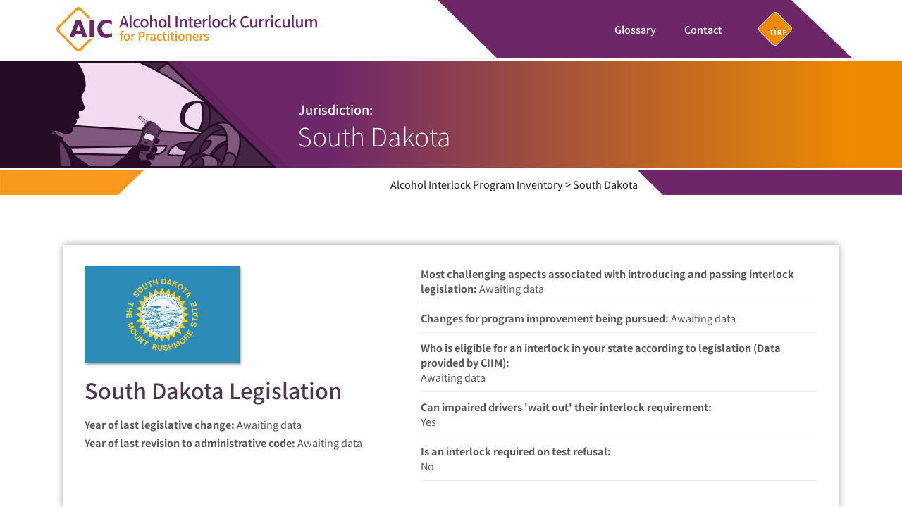

--- FILE ---
content_type: text/html; charset=UTF-8
request_url: https://aic.tirf.ca/alcohol-interlock-program-inventory/south-dakota/
body_size: 18113
content:
<!doctype html>
<html lang="en-CA">
<head>
	<meta charset="UTF-8">
	<meta name="viewport" content="width=device-width, initial-scale=1">
	<link rel="profile" href="https://gmpg.org/xfn/11">
	<meta name='robots' content='index, follow, max-image-preview:large, max-snippet:-1, max-video-preview:-1' />
	<style>img:is([sizes="auto" i], [sizes^="auto," i]) { contain-intrinsic-size: 3000px 1500px }</style>
	<meta name="dlm-version" content="5.1.5">
<!-- Google Tag Manager for WordPress by gtm4wp.com -->
<script data-cfasync="false" data-pagespeed-no-defer>
	var gtm4wp_datalayer_name = "dataLayer";
	var dataLayer = dataLayer || [];
</script>
<!-- End Google Tag Manager for WordPress by gtm4wp.com -->
	<!-- This site is optimized with the Yoast SEO plugin v26.3 - https://yoast.com/wordpress/plugins/seo/ -->
	<title>South Dakota - Alcohol Interlock Curriculum</title>
	<link rel="canonical" href="https://aic.tirf.ca/alcohol-interlock-program-inventory/south-dakota/" />
	<meta property="og:locale" content="en_US" />
	<meta property="og:type" content="article" />
	<meta property="og:title" content="South Dakota - Alcohol Interlock Curriculum" />
	<meta property="og:description" content="South Dakota" />
	<meta property="og:url" content="https://aic.tirf.ca/alcohol-interlock-program-inventory/south-dakota/" />
	<meta property="og:site_name" content="Alcohol Interlock Curriculum" />
	<meta property="article:modified_time" content="2021-10-06T11:56:31+00:00" />
	<meta property="og:image" content="https://aic.tirf.ca/wp-content/uploads/2021/10/sd.png" />
	<meta property="og:image:width" content="384" />
	<meta property="og:image:height" content="240" />
	<meta property="og:image:type" content="image/png" />
	<meta name="twitter:card" content="summary_large_image" />
	<script type="application/ld+json" class="yoast-schema-graph">{"@context":"https://schema.org","@graph":[{"@type":"WebPage","@id":"https://aic.tirf.ca/alcohol-interlock-program-inventory/south-dakota/","url":"https://aic.tirf.ca/alcohol-interlock-program-inventory/south-dakota/","name":"South Dakota - Alcohol Interlock Curriculum","isPartOf":{"@id":"https://aic.tirf.ca/#website"},"primaryImageOfPage":{"@id":"https://aic.tirf.ca/alcohol-interlock-program-inventory/south-dakota/#primaryimage"},"image":{"@id":"https://aic.tirf.ca/alcohol-interlock-program-inventory/south-dakota/#primaryimage"},"thumbnailUrl":"https://aic.tirf.ca/wp-content/uploads/2021/10/sd.png","datePublished":"2021-10-06T03:49:51+00:00","dateModified":"2021-10-06T11:56:31+00:00","breadcrumb":{"@id":"https://aic.tirf.ca/alcohol-interlock-program-inventory/south-dakota/#breadcrumb"},"inLanguage":"en-CA","potentialAction":[{"@type":"ReadAction","target":["https://aic.tirf.ca/alcohol-interlock-program-inventory/south-dakota/"]}]},{"@type":"ImageObject","inLanguage":"en-CA","@id":"https://aic.tirf.ca/alcohol-interlock-program-inventory/south-dakota/#primaryimage","url":"https://aic.tirf.ca/wp-content/uploads/2021/10/sd.png","contentUrl":"https://aic.tirf.ca/wp-content/uploads/2021/10/sd.png","width":384,"height":240},{"@type":"BreadcrumbList","@id":"https://aic.tirf.ca/alcohol-interlock-program-inventory/south-dakota/#breadcrumb","itemListElement":[{"@type":"ListItem","position":1,"name":"Alcohol Interlock Program Inventory","item":"https://aic.tirf.ca/alcohol-interlock-program-inventory/"},{"@type":"ListItem","position":2,"name":"South Dakota"}]},{"@type":"WebSite","@id":"https://aic.tirf.ca/#website","url":"https://aic.tirf.ca/","name":"Alcohol Interlock Curriculum","description":"","publisher":{"@id":"https://aic.tirf.ca/#organization"},"potentialAction":[{"@type":"SearchAction","target":{"@type":"EntryPoint","urlTemplate":"https://aic.tirf.ca/?s={search_term_string}"},"query-input":{"@type":"PropertyValueSpecification","valueRequired":true,"valueName":"search_term_string"}}],"inLanguage":"en-CA"},{"@type":"Organization","@id":"https://aic.tirf.ca/#organization","name":"TIRF - Alcohol Interlock Curriculum for Practitioners","url":"https://aic.tirf.ca/","logo":{"@type":"ImageObject","inLanguage":"en-CA","@id":"https://aic.tirf.ca/#/schema/logo/image/","url":"https://aic.tirf.ca/wp-content/uploads/2022/05/aic-logo-new.png","contentUrl":"https://aic.tirf.ca/wp-content/uploads/2022/05/aic-logo-new.png","width":2560,"height":435,"caption":"TIRF - Alcohol Interlock Curriculum for Practitioners"},"image":{"@id":"https://aic.tirf.ca/#/schema/logo/image/"}}]}</script>
	<!-- / Yoast SEO plugin. -->



<link rel="alternate" type="application/rss+xml" title="Alcohol Interlock Curriculum &raquo; Feed" href="https://aic.tirf.ca/feed/" />
<link rel="alternate" type="application/rss+xml" title="Alcohol Interlock Curriculum &raquo; Comments Feed" href="https://aic.tirf.ca/comments/feed/" />
<link rel="alternate" type="application/rss+xml" title="Alcohol Interlock Curriculum &raquo; South Dakota Comments Feed" href="https://aic.tirf.ca/alcohol-interlock-program-inventory/south-dakota/feed/" />
<style id='wp-emoji-styles-inline-css'>

	img.wp-smiley, img.emoji {
		display: inline !important;
		border: none !important;
		box-shadow: none !important;
		height: 1em !important;
		width: 1em !important;
		margin: 0 0.07em !important;
		vertical-align: -0.1em !important;
		background: none !important;
		padding: 0 !important;
	}
</style>
<link rel='stylesheet' id='wp-block-library-css' href='https://aic.tirf.ca/wp-includes/css/dist/block-library/style.min.css?ver=6.8.3' media='all' />
<link data-minify="1" rel='stylesheet' id='jet-engine-frontend-css' href='https://aic.tirf.ca/wp-content/cache/min/1/wp-content/plugins/jet-engine/assets/css/frontend.css?ver=1762327770' media='all' />
<style id='global-styles-inline-css'>
:root{--wp--preset--aspect-ratio--square: 1;--wp--preset--aspect-ratio--4-3: 4/3;--wp--preset--aspect-ratio--3-4: 3/4;--wp--preset--aspect-ratio--3-2: 3/2;--wp--preset--aspect-ratio--2-3: 2/3;--wp--preset--aspect-ratio--16-9: 16/9;--wp--preset--aspect-ratio--9-16: 9/16;--wp--preset--color--black: #000000;--wp--preset--color--cyan-bluish-gray: #abb8c3;--wp--preset--color--white: #ffffff;--wp--preset--color--pale-pink: #f78da7;--wp--preset--color--vivid-red: #cf2e2e;--wp--preset--color--luminous-vivid-orange: #ff6900;--wp--preset--color--luminous-vivid-amber: #fcb900;--wp--preset--color--light-green-cyan: #7bdcb5;--wp--preset--color--vivid-green-cyan: #00d084;--wp--preset--color--pale-cyan-blue: #8ed1fc;--wp--preset--color--vivid-cyan-blue: #0693e3;--wp--preset--color--vivid-purple: #9b51e0;--wp--preset--gradient--vivid-cyan-blue-to-vivid-purple: linear-gradient(135deg,rgba(6,147,227,1) 0%,rgb(155,81,224) 100%);--wp--preset--gradient--light-green-cyan-to-vivid-green-cyan: linear-gradient(135deg,rgb(122,220,180) 0%,rgb(0,208,130) 100%);--wp--preset--gradient--luminous-vivid-amber-to-luminous-vivid-orange: linear-gradient(135deg,rgba(252,185,0,1) 0%,rgba(255,105,0,1) 100%);--wp--preset--gradient--luminous-vivid-orange-to-vivid-red: linear-gradient(135deg,rgba(255,105,0,1) 0%,rgb(207,46,46) 100%);--wp--preset--gradient--very-light-gray-to-cyan-bluish-gray: linear-gradient(135deg,rgb(238,238,238) 0%,rgb(169,184,195) 100%);--wp--preset--gradient--cool-to-warm-spectrum: linear-gradient(135deg,rgb(74,234,220) 0%,rgb(151,120,209) 20%,rgb(207,42,186) 40%,rgb(238,44,130) 60%,rgb(251,105,98) 80%,rgb(254,248,76) 100%);--wp--preset--gradient--blush-light-purple: linear-gradient(135deg,rgb(255,206,236) 0%,rgb(152,150,240) 100%);--wp--preset--gradient--blush-bordeaux: linear-gradient(135deg,rgb(254,205,165) 0%,rgb(254,45,45) 50%,rgb(107,0,62) 100%);--wp--preset--gradient--luminous-dusk: linear-gradient(135deg,rgb(255,203,112) 0%,rgb(199,81,192) 50%,rgb(65,88,208) 100%);--wp--preset--gradient--pale-ocean: linear-gradient(135deg,rgb(255,245,203) 0%,rgb(182,227,212) 50%,rgb(51,167,181) 100%);--wp--preset--gradient--electric-grass: linear-gradient(135deg,rgb(202,248,128) 0%,rgb(113,206,126) 100%);--wp--preset--gradient--midnight: linear-gradient(135deg,rgb(2,3,129) 0%,rgb(40,116,252) 100%);--wp--preset--font-size--small: 13px;--wp--preset--font-size--medium: 20px;--wp--preset--font-size--large: 36px;--wp--preset--font-size--x-large: 42px;--wp--preset--spacing--20: 0.44rem;--wp--preset--spacing--30: 0.67rem;--wp--preset--spacing--40: 1rem;--wp--preset--spacing--50: 1.5rem;--wp--preset--spacing--60: 2.25rem;--wp--preset--spacing--70: 3.38rem;--wp--preset--spacing--80: 5.06rem;--wp--preset--shadow--natural: 6px 6px 9px rgba(0, 0, 0, 0.2);--wp--preset--shadow--deep: 12px 12px 50px rgba(0, 0, 0, 0.4);--wp--preset--shadow--sharp: 6px 6px 0px rgba(0, 0, 0, 0.2);--wp--preset--shadow--outlined: 6px 6px 0px -3px rgba(255, 255, 255, 1), 6px 6px rgba(0, 0, 0, 1);--wp--preset--shadow--crisp: 6px 6px 0px rgba(0, 0, 0, 1);}:root { --wp--style--global--content-size: 800px;--wp--style--global--wide-size: 1200px; }:where(body) { margin: 0; }.wp-site-blocks > .alignleft { float: left; margin-right: 2em; }.wp-site-blocks > .alignright { float: right; margin-left: 2em; }.wp-site-blocks > .aligncenter { justify-content: center; margin-left: auto; margin-right: auto; }:where(.wp-site-blocks) > * { margin-block-start: 24px; margin-block-end: 0; }:where(.wp-site-blocks) > :first-child { margin-block-start: 0; }:where(.wp-site-blocks) > :last-child { margin-block-end: 0; }:root { --wp--style--block-gap: 24px; }:root :where(.is-layout-flow) > :first-child{margin-block-start: 0;}:root :where(.is-layout-flow) > :last-child{margin-block-end: 0;}:root :where(.is-layout-flow) > *{margin-block-start: 24px;margin-block-end: 0;}:root :where(.is-layout-constrained) > :first-child{margin-block-start: 0;}:root :where(.is-layout-constrained) > :last-child{margin-block-end: 0;}:root :where(.is-layout-constrained) > *{margin-block-start: 24px;margin-block-end: 0;}:root :where(.is-layout-flex){gap: 24px;}:root :where(.is-layout-grid){gap: 24px;}.is-layout-flow > .alignleft{float: left;margin-inline-start: 0;margin-inline-end: 2em;}.is-layout-flow > .alignright{float: right;margin-inline-start: 2em;margin-inline-end: 0;}.is-layout-flow > .aligncenter{margin-left: auto !important;margin-right: auto !important;}.is-layout-constrained > .alignleft{float: left;margin-inline-start: 0;margin-inline-end: 2em;}.is-layout-constrained > .alignright{float: right;margin-inline-start: 2em;margin-inline-end: 0;}.is-layout-constrained > .aligncenter{margin-left: auto !important;margin-right: auto !important;}.is-layout-constrained > :where(:not(.alignleft):not(.alignright):not(.alignfull)){max-width: var(--wp--style--global--content-size);margin-left: auto !important;margin-right: auto !important;}.is-layout-constrained > .alignwide{max-width: var(--wp--style--global--wide-size);}body .is-layout-flex{display: flex;}.is-layout-flex{flex-wrap: wrap;align-items: center;}.is-layout-flex > :is(*, div){margin: 0;}body .is-layout-grid{display: grid;}.is-layout-grid > :is(*, div){margin: 0;}body{padding-top: 0px;padding-right: 0px;padding-bottom: 0px;padding-left: 0px;}a:where(:not(.wp-element-button)){text-decoration: underline;}:root :where(.wp-element-button, .wp-block-button__link){background-color: #32373c;border-width: 0;color: #fff;font-family: inherit;font-size: inherit;line-height: inherit;padding: calc(0.667em + 2px) calc(1.333em + 2px);text-decoration: none;}.has-black-color{color: var(--wp--preset--color--black) !important;}.has-cyan-bluish-gray-color{color: var(--wp--preset--color--cyan-bluish-gray) !important;}.has-white-color{color: var(--wp--preset--color--white) !important;}.has-pale-pink-color{color: var(--wp--preset--color--pale-pink) !important;}.has-vivid-red-color{color: var(--wp--preset--color--vivid-red) !important;}.has-luminous-vivid-orange-color{color: var(--wp--preset--color--luminous-vivid-orange) !important;}.has-luminous-vivid-amber-color{color: var(--wp--preset--color--luminous-vivid-amber) !important;}.has-light-green-cyan-color{color: var(--wp--preset--color--light-green-cyan) !important;}.has-vivid-green-cyan-color{color: var(--wp--preset--color--vivid-green-cyan) !important;}.has-pale-cyan-blue-color{color: var(--wp--preset--color--pale-cyan-blue) !important;}.has-vivid-cyan-blue-color{color: var(--wp--preset--color--vivid-cyan-blue) !important;}.has-vivid-purple-color{color: var(--wp--preset--color--vivid-purple) !important;}.has-black-background-color{background-color: var(--wp--preset--color--black) !important;}.has-cyan-bluish-gray-background-color{background-color: var(--wp--preset--color--cyan-bluish-gray) !important;}.has-white-background-color{background-color: var(--wp--preset--color--white) !important;}.has-pale-pink-background-color{background-color: var(--wp--preset--color--pale-pink) !important;}.has-vivid-red-background-color{background-color: var(--wp--preset--color--vivid-red) !important;}.has-luminous-vivid-orange-background-color{background-color: var(--wp--preset--color--luminous-vivid-orange) !important;}.has-luminous-vivid-amber-background-color{background-color: var(--wp--preset--color--luminous-vivid-amber) !important;}.has-light-green-cyan-background-color{background-color: var(--wp--preset--color--light-green-cyan) !important;}.has-vivid-green-cyan-background-color{background-color: var(--wp--preset--color--vivid-green-cyan) !important;}.has-pale-cyan-blue-background-color{background-color: var(--wp--preset--color--pale-cyan-blue) !important;}.has-vivid-cyan-blue-background-color{background-color: var(--wp--preset--color--vivid-cyan-blue) !important;}.has-vivid-purple-background-color{background-color: var(--wp--preset--color--vivid-purple) !important;}.has-black-border-color{border-color: var(--wp--preset--color--black) !important;}.has-cyan-bluish-gray-border-color{border-color: var(--wp--preset--color--cyan-bluish-gray) !important;}.has-white-border-color{border-color: var(--wp--preset--color--white) !important;}.has-pale-pink-border-color{border-color: var(--wp--preset--color--pale-pink) !important;}.has-vivid-red-border-color{border-color: var(--wp--preset--color--vivid-red) !important;}.has-luminous-vivid-orange-border-color{border-color: var(--wp--preset--color--luminous-vivid-orange) !important;}.has-luminous-vivid-amber-border-color{border-color: var(--wp--preset--color--luminous-vivid-amber) !important;}.has-light-green-cyan-border-color{border-color: var(--wp--preset--color--light-green-cyan) !important;}.has-vivid-green-cyan-border-color{border-color: var(--wp--preset--color--vivid-green-cyan) !important;}.has-pale-cyan-blue-border-color{border-color: var(--wp--preset--color--pale-cyan-blue) !important;}.has-vivid-cyan-blue-border-color{border-color: var(--wp--preset--color--vivid-cyan-blue) !important;}.has-vivid-purple-border-color{border-color: var(--wp--preset--color--vivid-purple) !important;}.has-vivid-cyan-blue-to-vivid-purple-gradient-background{background: var(--wp--preset--gradient--vivid-cyan-blue-to-vivid-purple) !important;}.has-light-green-cyan-to-vivid-green-cyan-gradient-background{background: var(--wp--preset--gradient--light-green-cyan-to-vivid-green-cyan) !important;}.has-luminous-vivid-amber-to-luminous-vivid-orange-gradient-background{background: var(--wp--preset--gradient--luminous-vivid-amber-to-luminous-vivid-orange) !important;}.has-luminous-vivid-orange-to-vivid-red-gradient-background{background: var(--wp--preset--gradient--luminous-vivid-orange-to-vivid-red) !important;}.has-very-light-gray-to-cyan-bluish-gray-gradient-background{background: var(--wp--preset--gradient--very-light-gray-to-cyan-bluish-gray) !important;}.has-cool-to-warm-spectrum-gradient-background{background: var(--wp--preset--gradient--cool-to-warm-spectrum) !important;}.has-blush-light-purple-gradient-background{background: var(--wp--preset--gradient--blush-light-purple) !important;}.has-blush-bordeaux-gradient-background{background: var(--wp--preset--gradient--blush-bordeaux) !important;}.has-luminous-dusk-gradient-background{background: var(--wp--preset--gradient--luminous-dusk) !important;}.has-pale-ocean-gradient-background{background: var(--wp--preset--gradient--pale-ocean) !important;}.has-electric-grass-gradient-background{background: var(--wp--preset--gradient--electric-grass) !important;}.has-midnight-gradient-background{background: var(--wp--preset--gradient--midnight) !important;}.has-small-font-size{font-size: var(--wp--preset--font-size--small) !important;}.has-medium-font-size{font-size: var(--wp--preset--font-size--medium) !important;}.has-large-font-size{font-size: var(--wp--preset--font-size--large) !important;}.has-x-large-font-size{font-size: var(--wp--preset--font-size--x-large) !important;}
:root :where(.wp-block-pullquote){font-size: 1.5em;line-height: 1.6;}
</style>
<link rel='stylesheet' id='pafe-extension-style-css' href='https://aic.tirf.ca/wp-content/plugins/piotnet-addons-for-elementor-pro/assets/css/minify/extension.min.css?ver=7.1.67' media='all' />
<link data-minify="1" rel='stylesheet' id='hello-elementor-css' href='https://aic.tirf.ca/wp-content/cache/min/1/wp-content/themes/hello-elementor/assets/css/reset.css?ver=1762327770' media='all' />
<link data-minify="1" rel='stylesheet' id='hello-elementor-theme-style-css' href='https://aic.tirf.ca/wp-content/cache/min/1/wp-content/themes/hello-elementor/assets/css/theme.css?ver=1762327770' media='all' />
<link data-minify="1" rel='stylesheet' id='hello-elementor-header-footer-css' href='https://aic.tirf.ca/wp-content/cache/min/1/wp-content/themes/hello-elementor/assets/css/header-footer.css?ver=1762327770' media='all' />
<link rel='stylesheet' id='elementor-frontend-css' href='https://aic.tirf.ca/wp-content/plugins/elementor/assets/css/frontend.min.css?ver=3.32.5' media='all' />
<link rel='stylesheet' id='widget-menu-anchor-css' href='https://aic.tirf.ca/wp-content/plugins/elementor/assets/css/widget-menu-anchor.min.css?ver=3.32.5' media='all' />
<link rel='stylesheet' id='widget-image-css' href='https://aic.tirf.ca/wp-content/plugins/elementor/assets/css/widget-image.min.css?ver=3.32.5' media='all' />
<link rel='stylesheet' id='widget-nav-menu-css' href='https://aic.tirf.ca/wp-content/plugins/elementor-pro/assets/css/widget-nav-menu.min.css?ver=3.32.3' media='all' />
<link rel='stylesheet' id='e-sticky-css' href='https://aic.tirf.ca/wp-content/plugins/elementor-pro/assets/css/modules/sticky.min.css?ver=3.32.3' media='all' />
<link rel='stylesheet' id='widget-heading-css' href='https://aic.tirf.ca/wp-content/plugins/elementor/assets/css/widget-heading.min.css?ver=3.32.5' media='all' />
<link rel='stylesheet' id='widget-breadcrumbs-css' href='https://aic.tirf.ca/wp-content/plugins/elementor-pro/assets/css/widget-breadcrumbs.min.css?ver=3.32.3' media='all' />
<link rel='stylesheet' id='e-motion-fx-css' href='https://aic.tirf.ca/wp-content/plugins/elementor-pro/assets/css/modules/motion-fx.min.css?ver=3.32.3' media='all' />
<link data-minify="1" rel='stylesheet' id='swiper-css' href='https://aic.tirf.ca/wp-content/cache/min/1/wp-content/plugins/elementor/assets/lib/swiper/v8/css/swiper.min.css?ver=1762327924' media='all' />
<link rel='stylesheet' id='e-swiper-css' href='https://aic.tirf.ca/wp-content/plugins/elementor/assets/css/conditionals/e-swiper.min.css?ver=3.32.5' media='all' />
<link rel='stylesheet' id='e-animation-fadeIn-css' href='https://aic.tirf.ca/wp-content/plugins/elementor/assets/lib/animations/styles/fadeIn.min.css?ver=3.32.5' media='all' />
<link data-minify="1" rel='stylesheet' id='jet-elements-css' href='https://aic.tirf.ca/wp-content/cache/min/1/wp-content/plugins/jet-elements/assets/css/jet-elements.css?ver=1762327770' media='all' />
<link data-minify="1" rel='stylesheet' id='jet-circle-progress-css' href='https://aic.tirf.ca/wp-content/cache/min/1/wp-content/plugins/jet-elements/assets/css/addons/jet-circle-progress.css?ver=1762327924' media='all' />
<link data-minify="1" rel='stylesheet' id='jet-circle-progress-skin-css' href='https://aic.tirf.ca/wp-content/cache/min/1/wp-content/plugins/jet-elements/assets/css/skin/jet-circle-progress.css?ver=1762327924' media='all' />
<link rel='stylesheet' id='widget-counter-css' href='https://aic.tirf.ca/wp-content/plugins/elementor/assets/css/widget-counter.min.css?ver=3.32.5' media='all' />
<link data-minify="1" rel='stylesheet' id='elementor-icons-css' href='https://aic.tirf.ca/wp-content/cache/min/1/wp-content/plugins/elementor/assets/lib/eicons/css/elementor-icons.min.css?ver=1762327770' media='all' />
<link rel='stylesheet' id='elementor-post-6-css' href='https://aic.tirf.ca/wp-content/uploads/elementor/css/post-6.css?ver=1762327539' media='all' />
<link rel='stylesheet' id='uael-frontend-css' href='https://aic.tirf.ca/wp-content/plugins/ultimate-elementor/assets/min-css/uael-frontend.min.css?ver=1.41.0' media='all' />
<link rel='stylesheet' id='uael-teammember-social-icons-css' href='https://aic.tirf.ca/wp-content/plugins/elementor/assets/css/widget-social-icons.min.css?ver=3.24.0' media='all' />
<link data-minify="1" rel='stylesheet' id='uael-social-share-icons-brands-css' href='https://aic.tirf.ca/wp-content/cache/min/1/wp-content/plugins/elementor/assets/lib/font-awesome/css/brands.css?ver=1762327770' media='all' />
<link data-minify="1" rel='stylesheet' id='uael-social-share-icons-fontawesome-css' href='https://aic.tirf.ca/wp-content/cache/min/1/wp-content/plugins/elementor/assets/lib/font-awesome/css/fontawesome.css?ver=1762327770' media='all' />
<link data-minify="1" rel='stylesheet' id='uael-nav-menu-icons-css' href='https://aic.tirf.ca/wp-content/cache/min/1/wp-content/plugins/elementor/assets/lib/font-awesome/css/solid.css?ver=1762327770' media='all' />
<link data-minify="1" rel='stylesheet' id='font-awesome-5-all-css' href='https://aic.tirf.ca/wp-content/cache/min/1/wp-content/plugins/elementor/assets/lib/font-awesome/css/all.min.css?ver=1762327770' media='all' />
<link rel='stylesheet' id='font-awesome-4-shim-css' href='https://aic.tirf.ca/wp-content/plugins/elementor/assets/lib/font-awesome/css/v4-shims.min.css?ver=3.32.5' media='all' />
<link rel='stylesheet' id='elementor-post-31-css' href='https://aic.tirf.ca/wp-content/uploads/elementor/css/post-31.css?ver=1762327539' media='all' />
<link rel='stylesheet' id='elementor-post-153-css' href='https://aic.tirf.ca/wp-content/uploads/elementor/css/post-153.css?ver=1762327539' media='all' />
<link rel='stylesheet' id='elementor-post-979-css' href='https://aic.tirf.ca/wp-content/uploads/elementor/css/post-979.css?ver=1762327923' media='all' />
<link data-minify="1" rel='stylesheet' id='hello-elementor-child-style-css' href='https://aic.tirf.ca/wp-content/cache/min/1/wp-content/themes/hello-theme-child-master/style.css?ver=1762327770' media='all' />
<style id='rocket-lazyload-inline-css'>
.rll-youtube-player{position:relative;padding-bottom:56.23%;height:0;overflow:hidden;max-width:100%;}.rll-youtube-player:focus-within{outline: 2px solid currentColor;outline-offset: 5px;}.rll-youtube-player iframe{position:absolute;top:0;left:0;width:100%;height:100%;z-index:100;background:0 0}.rll-youtube-player img{bottom:0;display:block;left:0;margin:auto;max-width:100%;width:100%;position:absolute;right:0;top:0;border:none;height:auto;-webkit-transition:.4s all;-moz-transition:.4s all;transition:.4s all}.rll-youtube-player img:hover{-webkit-filter:brightness(75%)}.rll-youtube-player .play{height:100%;width:100%;left:0;top:0;position:absolute;background:url(https://aic.tirf.ca/wp-content/plugins/wp-rocket/assets/img/youtube.png) no-repeat center;background-color: transparent !important;cursor:pointer;border:none;}.wp-embed-responsive .wp-has-aspect-ratio .rll-youtube-player{position:absolute;padding-bottom:0;width:100%;height:100%;top:0;bottom:0;left:0;right:0}
</style>
<link data-minify="1" rel='stylesheet' id='elementor-gf-local-notosanstc-css' href='https://aic.tirf.ca/wp-content/cache/min/1/wp-content/uploads/elementor/google-fonts/css/notosanstc.css?ver=1762327770' media='all' />
<link data-minify="1" rel='stylesheet' id='elementor-gf-local-bebasneue-css' href='https://aic.tirf.ca/wp-content/cache/min/1/wp-content/uploads/elementor/google-fonts/css/bebasneue.css?ver=1762327924' media='all' />
<link rel='stylesheet' id='elementor-icons-shared-0-css' href='https://aic.tirf.ca/wp-content/plugins/elementor/assets/lib/font-awesome/css/fontawesome.min.css?ver=5.15.3' media='all' />
<link data-minify="1" rel='stylesheet' id='elementor-icons-fa-solid-css' href='https://aic.tirf.ca/wp-content/cache/min/1/wp-content/plugins/elementor/assets/lib/font-awesome/css/solid.min.css?ver=1762327770' media='all' />
<script src="https://aic.tirf.ca/wp-includes/js/jquery/jquery.min.js?ver=3.7.1" id="jquery-core-js" data-rocket-defer defer></script>
<script src="https://aic.tirf.ca/wp-includes/js/jquery/jquery-migrate.min.js?ver=3.4.1" id="jquery-migrate-js" data-rocket-defer defer></script>
<script src="https://aic.tirf.ca/wp-content/plugins/piotnet-addons-for-elementor-pro/assets/js/minify/extension.min.js?ver=7.1.67" id="pafe-extension-js" data-rocket-defer defer></script>
<script src="https://aic.tirf.ca/wp-content/plugins/elementor/assets/lib/font-awesome/js/v4-shims.min.js?ver=3.32.5" id="font-awesome-4-shim-js" data-rocket-defer defer></script>
<link rel="https://api.w.org/" href="https://aic.tirf.ca/wp-json/" /><link rel="alternate" title="JSON" type="application/json" href="https://aic.tirf.ca/wp-json/wp/v2/states/1294" /><link rel="EditURI" type="application/rsd+xml" title="RSD" href="https://aic.tirf.ca/xmlrpc.php?rsd" />
<meta name="generator" content="WordPress 6.8.3" />
<link rel='shortlink' href='https://aic.tirf.ca/?p=1294' />
<link rel="alternate" title="oEmbed (JSON)" type="application/json+oembed" href="https://aic.tirf.ca/wp-json/oembed/1.0/embed?url=https%3A%2F%2Faic.tirf.ca%2Falcohol-interlock-program-inventory%2Fsouth-dakota%2F" />
<link rel="alternate" title="oEmbed (XML)" type="text/xml+oembed" href="https://aic.tirf.ca/wp-json/oembed/1.0/embed?url=https%3A%2F%2Faic.tirf.ca%2Falcohol-interlock-program-inventory%2Fsouth-dakota%2F&#038;format=xml" />

<!-- Google Tag Manager for WordPress by gtm4wp.com -->
<!-- GTM Container placement set to automatic -->
<script data-cfasync="false" data-pagespeed-no-defer>
	var dataLayer_content = {"pagePostType":"states","pagePostType2":"single-states","pagePostAuthor":"inkline_admin"};
	dataLayer.push( dataLayer_content );
</script>
<script data-cfasync="false" data-pagespeed-no-defer>
(function(w,d,s,l,i){w[l]=w[l]||[];w[l].push({'gtm.start':
new Date().getTime(),event:'gtm.js'});var f=d.getElementsByTagName(s)[0],
j=d.createElement(s),dl=l!='dataLayer'?'&l='+l:'';j.async=true;j.src=
'//www.googletagmanager.com/gtm.js?id='+i+dl;f.parentNode.insertBefore(j,f);
})(window,document,'script','dataLayer','GTM-K9VM95C');
</script>
<!-- End Google Tag Manager for WordPress by gtm4wp.com --><meta name="generator" content="Elementor 3.32.5; features: additional_custom_breakpoints; settings: css_print_method-external, google_font-enabled, font_display-auto">
			<style>
				.e-con.e-parent:nth-of-type(n+4):not(.e-lazyloaded):not(.e-no-lazyload),
				.e-con.e-parent:nth-of-type(n+4):not(.e-lazyloaded):not(.e-no-lazyload) * {
					background-image: none !important;
				}
				@media screen and (max-height: 1024px) {
					.e-con.e-parent:nth-of-type(n+3):not(.e-lazyloaded):not(.e-no-lazyload),
					.e-con.e-parent:nth-of-type(n+3):not(.e-lazyloaded):not(.e-no-lazyload) * {
						background-image: none !important;
					}
				}
				@media screen and (max-height: 640px) {
					.e-con.e-parent:nth-of-type(n+2):not(.e-lazyloaded):not(.e-no-lazyload),
					.e-con.e-parent:nth-of-type(n+2):not(.e-lazyloaded):not(.e-no-lazyload) * {
						background-image: none !important;
					}
				}
			</style>
			<link rel="icon" href="https://aic.tirf.ca/wp-content/uploads/2020/11/favicon@2x-150x150.png" sizes="32x32" />
<link rel="icon" href="https://aic.tirf.ca/wp-content/uploads/2020/11/favicon@2x.png" sizes="192x192" />
<link rel="apple-touch-icon" href="https://aic.tirf.ca/wp-content/uploads/2020/11/favicon@2x.png" />
<meta name="msapplication-TileImage" content="https://aic.tirf.ca/wp-content/uploads/2020/11/favicon@2x.png" />
<style>.pswp.pafe-lightbox-modal {display: none;}</style><noscript><style id="rocket-lazyload-nojs-css">.rll-youtube-player, [data-lazy-src]{display:none !important;}</style></noscript><meta name="generator" content="WP Rocket 3.20.0.3" data-wpr-features="wpr_defer_js wpr_lazyload_images wpr_lazyload_iframes wpr_minify_css" /></head>
<body class="wp-singular states-template-default single single-states postid-1294 wp-custom-logo wp-embed-responsive wp-theme-hello-elementor wp-child-theme-hello-theme-child-master hello-elementor-default elementor-default elementor-kit-6 elementor-page-979">


<!-- GTM Container placement set to automatic -->
<!-- Google Tag Manager (noscript) -->
				<noscript><iframe src="https://www.googletagmanager.com/ns.html?id=GTM-K9VM95C" height="0" width="0" style="display:none;visibility:hidden" aria-hidden="true"></iframe></noscript>
<!-- End Google Tag Manager (noscript) -->
<a class="skip-link screen-reader-text" href="#content">Skip to content</a>

		<header data-rocket-location-hash="8e0802bb5cd6e62315ccbf629c3edd3b" data-elementor-type="header" data-elementor-id="31" class="elementor elementor-31 elementor-location-header" data-elementor-post-type="elementor_library">
					<section class="elementor-section elementor-top-section elementor-element elementor-element-f87bef6 elementor-section-full_width elementor-section-height-default elementor-section-height-default" data-id="f87bef6" data-element_type="section" data-settings="{&quot;jet_parallax_layout_list&quot;:[{&quot;jet_parallax_layout_image&quot;:{&quot;url&quot;:&quot;&quot;,&quot;id&quot;:&quot;&quot;,&quot;size&quot;:&quot;&quot;},&quot;_id&quot;:&quot;c3bcaf5&quot;,&quot;jet_parallax_layout_image_tablet&quot;:{&quot;url&quot;:&quot;&quot;,&quot;id&quot;:&quot;&quot;,&quot;size&quot;:&quot;&quot;},&quot;jet_parallax_layout_image_mobile&quot;:{&quot;url&quot;:&quot;&quot;,&quot;id&quot;:&quot;&quot;,&quot;size&quot;:&quot;&quot;},&quot;jet_parallax_layout_speed&quot;:{&quot;unit&quot;:&quot;%&quot;,&quot;size&quot;:50,&quot;sizes&quot;:[]},&quot;jet_parallax_layout_type&quot;:&quot;scroll&quot;,&quot;jet_parallax_layout_direction&quot;:&quot;1&quot;,&quot;jet_parallax_layout_fx_direction&quot;:null,&quot;jet_parallax_layout_z_index&quot;:&quot;&quot;,&quot;jet_parallax_layout_bg_x&quot;:50,&quot;jet_parallax_layout_bg_x_tablet&quot;:&quot;&quot;,&quot;jet_parallax_layout_bg_x_mobile&quot;:&quot;&quot;,&quot;jet_parallax_layout_bg_y&quot;:50,&quot;jet_parallax_layout_bg_y_tablet&quot;:&quot;&quot;,&quot;jet_parallax_layout_bg_y_mobile&quot;:&quot;&quot;,&quot;jet_parallax_layout_bg_size&quot;:&quot;auto&quot;,&quot;jet_parallax_layout_bg_size_tablet&quot;:&quot;&quot;,&quot;jet_parallax_layout_bg_size_mobile&quot;:&quot;&quot;,&quot;jet_parallax_layout_animation_prop&quot;:&quot;transform&quot;,&quot;jet_parallax_layout_on&quot;:[&quot;desktop&quot;,&quot;tablet&quot;]}]}">
						<div data-rocket-location-hash="0b3376bad69c5a64f5d59c7096455786" class="elementor-container elementor-column-gap-no">
					<div class="elementor-column elementor-col-100 elementor-top-column elementor-element elementor-element-ccff146" data-id="ccff146" data-element_type="column">
			<div class="elementor-widget-wrap elementor-element-populated">
						<div class="elementor-element elementor-element-f6164ce elementor-widget elementor-widget-menu-anchor" data-id="f6164ce" data-element_type="widget" data-widget_type="menu-anchor.default">
				<div class="elementor-widget-container">
							<div class="elementor-menu-anchor" id="totop"></div>
						</div>
				</div>
					</div>
		</div>
					</div>
		</section>
				<section class="elementor-section elementor-top-section elementor-element elementor-element-3abaab1 elementor-section-content-middle elementor-hidden-desktop no-print elementor-section-boxed elementor-section-height-default elementor-section-height-default" data-id="3abaab1" data-element_type="section" data-settings="{&quot;jet_parallax_layout_list&quot;:[{&quot;jet_parallax_layout_image&quot;:{&quot;url&quot;:&quot;&quot;,&quot;id&quot;:&quot;&quot;,&quot;size&quot;:&quot;&quot;},&quot;_id&quot;:&quot;af4f44b&quot;,&quot;jet_parallax_layout_image_tablet&quot;:{&quot;url&quot;:&quot;&quot;,&quot;id&quot;:&quot;&quot;,&quot;size&quot;:&quot;&quot;},&quot;jet_parallax_layout_image_mobile&quot;:{&quot;url&quot;:&quot;&quot;,&quot;id&quot;:&quot;&quot;,&quot;size&quot;:&quot;&quot;},&quot;jet_parallax_layout_speed&quot;:{&quot;unit&quot;:&quot;%&quot;,&quot;size&quot;:50,&quot;sizes&quot;:[]},&quot;jet_parallax_layout_type&quot;:&quot;scroll&quot;,&quot;jet_parallax_layout_direction&quot;:&quot;1&quot;,&quot;jet_parallax_layout_fx_direction&quot;:null,&quot;jet_parallax_layout_z_index&quot;:&quot;&quot;,&quot;jet_parallax_layout_bg_x&quot;:50,&quot;jet_parallax_layout_bg_x_tablet&quot;:&quot;&quot;,&quot;jet_parallax_layout_bg_x_mobile&quot;:&quot;&quot;,&quot;jet_parallax_layout_bg_y&quot;:50,&quot;jet_parallax_layout_bg_y_tablet&quot;:&quot;&quot;,&quot;jet_parallax_layout_bg_y_mobile&quot;:&quot;&quot;,&quot;jet_parallax_layout_bg_size&quot;:&quot;auto&quot;,&quot;jet_parallax_layout_bg_size_tablet&quot;:&quot;&quot;,&quot;jet_parallax_layout_bg_size_mobile&quot;:&quot;&quot;,&quot;jet_parallax_layout_animation_prop&quot;:&quot;transform&quot;,&quot;jet_parallax_layout_on&quot;:[&quot;desktop&quot;,&quot;tablet&quot;]}]}">
						<div data-rocket-location-hash="b3be091174dcd2d7573499587c59c9d9" class="elementor-container elementor-column-gap-default">
					<div class="elementor-column elementor-col-50 elementor-top-column elementor-element elementor-element-74e8404" data-id="74e8404" data-element_type="column">
			<div class="elementor-widget-wrap elementor-element-populated">
						<div class="elementor-element elementor-element-89633fc elementor-widget__width-auto elementor-widget-mobile__width-initial elementor-widget elementor-widget-theme-site-logo elementor-widget-image" data-id="89633fc" data-element_type="widget" data-widget_type="theme-site-logo.default">
				<div class="elementor-widget-container">
											<a href="https://aic.tirf.ca">
			<img width="2549" height="433" src="data:image/svg+xml,%3Csvg%20xmlns='http://www.w3.org/2000/svg'%20viewBox='0%200%202549%20433'%3E%3C/svg%3E" class="attachment-full size-full wp-image-1553" alt="" data-lazy-src="https://aic.tirf.ca/wp-content/uploads/2020/11/aic-logo-new.svg" /><noscript><img width="2549" height="433" src="https://aic.tirf.ca/wp-content/uploads/2020/11/aic-logo-new.svg" class="attachment-full size-full wp-image-1553" alt="" /></noscript>				</a>
											</div>
				</div>
					</div>
		</div>
				<div class="elementor-column elementor-col-50 elementor-top-column elementor-element elementor-element-bebba7a" data-id="bebba7a" data-element_type="column">
			<div class="elementor-widget-wrap elementor-element-populated">
						<div class="elementor-element elementor-element-e0b95c2 elementor-nav-menu--stretch elementor-nav-menu__text-align-aside elementor-nav-menu--toggle elementor-nav-menu--burger elementor-widget elementor-widget-nav-menu" data-id="e0b95c2" data-element_type="widget" data-settings="{&quot;layout&quot;:&quot;dropdown&quot;,&quot;submenu_icon&quot;:{&quot;value&quot;:&quot;&lt;i class=\&quot;\&quot; aria-hidden=\&quot;true\&quot;&gt;&lt;\/i&gt;&quot;,&quot;library&quot;:&quot;&quot;},&quot;full_width&quot;:&quot;stretch&quot;,&quot;toggle&quot;:&quot;burger&quot;}" data-widget_type="nav-menu.default">
				<div class="elementor-widget-container">
							<div class="elementor-menu-toggle" role="button" tabindex="0" aria-label="Menu Toggle" aria-expanded="false">
			<i aria-hidden="true" role="presentation" class="elementor-menu-toggle__icon--open eicon-menu-bar"></i><i aria-hidden="true" role="presentation" class="elementor-menu-toggle__icon--close eicon-close"></i>		</div>
					<nav class="elementor-nav-menu--dropdown elementor-nav-menu__container" aria-hidden="true">
				<ul id="menu-2-e0b95c2" class="elementor-nav-menu"><li class="menu-item menu-item-type-post_type menu-item-object-curriculum menu-item-has-children menu-item-279"><a href="https://aic.tirf.ca/curriculum/overview/" class="elementor-item" tabindex="-1">Overview</a>
<ul class="sub-menu elementor-nav-menu--dropdown">
	<li class="menu-item menu-item-type-post_type menu-item-object-curriculum menu-item-297"><a href="https://aic.tirf.ca/curriculum/overview/" class="elementor-sub-item" tabindex="-1">Introduction</a></li>
	<li class="menu-item menu-item-type-post_type menu-item-object-curriculum menu-item-295"><a href="https://aic.tirf.ca/curriculum/overview/about-the-curriculum/" class="elementor-sub-item" tabindex="-1">About the Curriculum</a></li>
	<li class="menu-item menu-item-type-post_type menu-item-object-curriculum menu-item-299"><a href="https://aic.tirf.ca/curriculum/overview/using-the-curriculum/" class="elementor-sub-item" tabindex="-1">Using the Curriculum</a></li>
	<li class="menu-item menu-item-type-post_type menu-item-object-curriculum menu-item-298"><a href="https://aic.tirf.ca/curriculum/overview/sponsorship/" class="elementor-sub-item" tabindex="-1">Sponsorship &#038; Acknowledgments</a></li>
</ul>
</li>
<li class="menu-item menu-item-type-post_type menu-item-object-curriculum menu-item-has-children menu-item-280"><a href="https://aic.tirf.ca/curriculum/research/" class="elementor-item" tabindex="-1">Research</a>
<ul class="sub-menu elementor-nav-menu--dropdown">
	<li class="menu-item menu-item-type-post_type menu-item-object-curriculum menu-item-512"><a href="https://aic.tirf.ca/curriculum/research/" class="elementor-sub-item" tabindex="-1">Introduction</a></li>
	<li class="menu-item menu-item-type-post_type menu-item-object-curriculum menu-item-522"><a href="https://aic.tirf.ca/curriculum/research/questions-answers/" class="elementor-sub-item" tabindex="-1">Questions &#038; Answers</a></li>
	<li class="menu-item menu-item-type-post_type menu-item-object-curriculum menu-item-521"><a href="https://aic.tirf.ca/curriculum/research/conclusion/" class="elementor-sub-item" tabindex="-1">Conclusion</a></li>
	<li class="menu-item menu-item-type-post_type menu-item-object-curriculum menu-item-523"><a href="https://aic.tirf.ca/curriculum/research/references/" class="elementor-sub-item" tabindex="-1">References</a></li>
</ul>
</li>
<li class="menu-item menu-item-type-post_type menu-item-object-curriculum menu-item-has-children menu-item-281"><a href="https://aic.tirf.ca/curriculum/technology/" class="elementor-item" tabindex="-1">Technology</a>
<ul class="sub-menu elementor-nav-menu--dropdown">
	<li class="menu-item menu-item-type-post_type menu-item-object-curriculum menu-item-563"><a href="https://aic.tirf.ca/curriculum/technology/" class="elementor-sub-item" tabindex="-1">Introduction</a></li>
	<li class="menu-item menu-item-type-post_type menu-item-object-curriculum menu-item-600"><a href="https://aic.tirf.ca/curriculum/technology/questions-answers/" class="elementor-sub-item" tabindex="-1">Questions &#038; Answers</a></li>
	<li class="menu-item menu-item-type-post_type menu-item-object-curriculum menu-item-599"><a href="https://aic.tirf.ca/curriculum/technology/conclusion/" class="elementor-sub-item" tabindex="-1">Conclusion</a></li>
	<li class="menu-item menu-item-type-post_type menu-item-object-curriculum menu-item-601"><a href="https://aic.tirf.ca/curriculum/technology/references/" class="elementor-sub-item" tabindex="-1">References</a></li>
</ul>
</li>
<li class="menu-item menu-item-type-post_type menu-item-object-curriculum menu-item-604"><a href="https://aic.tirf.ca/curriculum/certification-field-testing-and-calibration/" class="elementor-item" tabindex="-1">Certification, Field Testing, and Calibration</a></li>
<li class="menu-item menu-item-type-post_type menu-item-object-curriculum menu-item-has-children menu-item-285"><a href="https://aic.tirf.ca/curriculum/implementation/" class="elementor-item" tabindex="-1">Implementation</a>
<ul class="sub-menu elementor-nav-menu--dropdown">
	<li class="menu-item menu-item-type-post_type menu-item-object-curriculum menu-item-606"><a href="https://aic.tirf.ca/curriculum/implementation/" class="elementor-sub-item" tabindex="-1">Introduction</a></li>
	<li class="menu-item menu-item-type-post_type menu-item-object-curriculum menu-item-644"><a href="https://aic.tirf.ca/curriculum/implementation/questions-answers/" class="elementor-sub-item" tabindex="-1">Questions &#038; Answers</a></li>
	<li class="menu-item menu-item-type-post_type menu-item-object-curriculum menu-item-643"><a href="https://aic.tirf.ca/curriculum/implementation/conclusion/" class="elementor-sub-item" tabindex="-1">Conclusion</a></li>
	<li class="menu-item menu-item-type-post_type menu-item-object-curriculum menu-item-645"><a href="https://aic.tirf.ca/curriculum/implementation/references/" class="elementor-sub-item" tabindex="-1">References</a></li>
</ul>
</li>
<li class="menu-item menu-item-type-post_type menu-item-object-page menu-item-1698"><a href="https://aic.tirf.ca/publications/" class="elementor-item" tabindex="-1">Publications</a></li>
<li class="menu-item menu-item-type-post_type menu-item-object-curriculum menu-item-has-children menu-item-282"><a href="https://aic.tirf.ca/curriculum/legal-concerns/" class="elementor-item" tabindex="-1">Legal Concerns</a>
<ul class="sub-menu elementor-nav-menu--dropdown">
	<li class="menu-item menu-item-type-post_type menu-item-object-curriculum menu-item-638"><a href="https://aic.tirf.ca/curriculum/legal-concerns/" class="elementor-sub-item" tabindex="-1">Introduction</a></li>
	<li class="menu-item menu-item-type-post_type menu-item-object-curriculum menu-item-640"><a href="https://aic.tirf.ca/curriculum/legal-concerns/questions-answers/" class="elementor-sub-item" tabindex="-1">Questions &#038; Answers</a></li>
	<li class="menu-item menu-item-type-post_type menu-item-object-curriculum menu-item-639"><a href="https://aic.tirf.ca/curriculum/legal-concerns/conclusion/" class="elementor-sub-item" tabindex="-1">Conclusion</a></li>
	<li class="menu-item menu-item-type-post_type menu-item-object-curriculum menu-item-641"><a href="https://aic.tirf.ca/curriculum/legal-concerns/references/" class="elementor-sub-item" tabindex="-1">References</a></li>
	<li class="menu-item menu-item-type-post_type menu-item-object-curriculum menu-item-633"><a href="https://aic.tirf.ca/curriculum/legal-concerns/sample-instructor-materials/" class="elementor-sub-item" tabindex="-1">Sample Instructor Materials</a></li>
</ul>
</li>
<li class="menu-item menu-item-type-post_type menu-item-object-curriculum menu-item-has-children menu-item-283"><a href="https://aic.tirf.ca/curriculum/vendors-service-providers/" class="elementor-item" tabindex="-1">Vendors/Service Providers</a>
<ul class="sub-menu elementor-nav-menu--dropdown">
	<li class="menu-item menu-item-type-post_type menu-item-object-curriculum menu-item-637"><a href="https://aic.tirf.ca/curriculum/vendors-service-providers/" class="elementor-sub-item" tabindex="-1">Introduction</a></li>
	<li class="menu-item menu-item-type-post_type menu-item-object-curriculum menu-item-634"><a href="https://aic.tirf.ca/curriculum/vendors-service-providers/checklist/" class="elementor-sub-item" tabindex="-1">Checklist</a></li>
	<li class="menu-item menu-item-type-post_type menu-item-object-curriculum menu-item-635"><a href="https://aic.tirf.ca/curriculum/vendors-service-providers/conclusion/" class="elementor-sub-item" tabindex="-1">Conclusion</a></li>
</ul>
</li>
<li class="menu-item menu-item-type-post_type menu-item-object-curriculum menu-item-284"><a href="https://aic.tirf.ca/curriculum/program-evaluation/" class="elementor-item" tabindex="-1">Program Evaluation</a></li>
<li class="aic-menu-item menu-item menu-item-type-post_type_archive menu-item-object-states menu-item-1520"><a href="https://aic.tirf.ca/alcohol-interlock-program-inventory/" class="elementor-item" tabindex="-1">Alcohol Interlock Program Inventory</a></li>
</ul>			</nav>
						</div>
				</div>
					</div>
		</div>
					</div>
		</section>
				<header class="elementor-section elementor-top-section elementor-element elementor-element-20cb311 elementor-section-content-middle aic-header elementor-hidden-tablet elementor-hidden-phone elementor-section-boxed elementor-section-height-default elementor-section-height-default" data-id="20cb311" data-element_type="section" data-settings="{&quot;jet_parallax_layout_list&quot;:[{&quot;jet_parallax_layout_image&quot;:{&quot;url&quot;:&quot;&quot;,&quot;id&quot;:&quot;&quot;,&quot;size&quot;:&quot;&quot;},&quot;_id&quot;:&quot;6257658&quot;,&quot;jet_parallax_layout_image_tablet&quot;:{&quot;url&quot;:&quot;&quot;,&quot;id&quot;:&quot;&quot;,&quot;size&quot;:&quot;&quot;},&quot;jet_parallax_layout_image_mobile&quot;:{&quot;url&quot;:&quot;&quot;,&quot;id&quot;:&quot;&quot;,&quot;size&quot;:&quot;&quot;},&quot;jet_parallax_layout_speed&quot;:{&quot;unit&quot;:&quot;%&quot;,&quot;size&quot;:50,&quot;sizes&quot;:[]},&quot;jet_parallax_layout_type&quot;:&quot;scroll&quot;,&quot;jet_parallax_layout_direction&quot;:&quot;1&quot;,&quot;jet_parallax_layout_fx_direction&quot;:null,&quot;jet_parallax_layout_z_index&quot;:&quot;&quot;,&quot;jet_parallax_layout_bg_x&quot;:50,&quot;jet_parallax_layout_bg_x_tablet&quot;:&quot;&quot;,&quot;jet_parallax_layout_bg_x_mobile&quot;:&quot;&quot;,&quot;jet_parallax_layout_bg_y&quot;:50,&quot;jet_parallax_layout_bg_y_tablet&quot;:&quot;&quot;,&quot;jet_parallax_layout_bg_y_mobile&quot;:&quot;&quot;,&quot;jet_parallax_layout_bg_size&quot;:&quot;auto&quot;,&quot;jet_parallax_layout_bg_size_tablet&quot;:&quot;&quot;,&quot;jet_parallax_layout_bg_size_mobile&quot;:&quot;&quot;,&quot;jet_parallax_layout_animation_prop&quot;:&quot;transform&quot;,&quot;jet_parallax_layout_on&quot;:[&quot;desktop&quot;,&quot;tablet&quot;]}],&quot;background_background&quot;:&quot;classic&quot;,&quot;sticky&quot;:&quot;top&quot;,&quot;sticky_on&quot;:[&quot;desktop&quot;],&quot;sticky_effects_offset&quot;:1,&quot;sticky_offset&quot;:0,&quot;sticky_anchor_link_offset&quot;:0}">
						<div data-rocket-location-hash="d980f33cebda42b9db2d1a70c42a55aa" class="elementor-container elementor-column-gap-default">
					<div class="elementor-column elementor-col-50 elementor-top-column elementor-element elementor-element-ff94090" data-id="ff94090" data-element_type="column">
			<div class="elementor-widget-wrap elementor-element-populated">
						<div class="elementor-element elementor-element-4ab5036 elementor-widget__width-auto elementor-widget-mobile__width-initial elementor-widget elementor-widget-theme-site-logo elementor-widget-image" data-id="4ab5036" data-element_type="widget" data-widget_type="theme-site-logo.default">
				<div class="elementor-widget-container">
											<a href="https://aic.tirf.ca">
			<img width="2549" height="433" src="data:image/svg+xml,%3Csvg%20xmlns='http://www.w3.org/2000/svg'%20viewBox='0%200%202549%20433'%3E%3C/svg%3E" class="attachment-full size-full wp-image-1553" alt="" data-lazy-src="https://aic.tirf.ca/wp-content/uploads/2020/11/aic-logo-new.svg" /><noscript><img width="2549" height="433" src="https://aic.tirf.ca/wp-content/uploads/2020/11/aic-logo-new.svg" class="attachment-full size-full wp-image-1553" alt="" /></noscript>				</a>
											</div>
				</div>
					</div>
		</div>
				<div class="elementor-column elementor-col-50 elementor-top-column elementor-element elementor-element-ca272c2 elementor-hidden-phone" data-id="ca272c2" data-element_type="column" data-settings="{&quot;background_background&quot;:&quot;classic&quot;}">
			<div class="elementor-widget-wrap elementor-element-populated">
						<div class="elementor-element elementor-element-8b1a7b1 elementor-nav-menu--dropdown-none elementor-widget__width-auto elementor-widget elementor-widget-nav-menu" data-id="8b1a7b1" data-element_type="widget" data-settings="{&quot;layout&quot;:&quot;horizontal&quot;,&quot;submenu_icon&quot;:{&quot;value&quot;:&quot;&lt;i class=\&quot;fas fa-caret-down\&quot; aria-hidden=\&quot;true\&quot;&gt;&lt;\/i&gt;&quot;,&quot;library&quot;:&quot;fa-solid&quot;}}" data-widget_type="nav-menu.default">
				<div class="elementor-widget-container">
								<nav aria-label="Menu" class="elementor-nav-menu--main elementor-nav-menu__container elementor-nav-menu--layout-horizontal e--pointer-none">
				<ul id="menu-1-8b1a7b1" class="elementor-nav-menu"><li class="menu-item menu-item-type-post_type menu-item-object-page menu-item-684"><a href="https://aic.tirf.ca/glossary/" class="elementor-item">Glossary</a></li>
<li class="menu-item menu-item-type-post_type menu-item-object-page menu-item-56"><a href="https://aic.tirf.ca/contact/" class="elementor-item">Contact</a></li>
</ul>			</nav>
						<nav class="elementor-nav-menu--dropdown elementor-nav-menu__container" aria-hidden="true">
				<ul id="menu-2-8b1a7b1" class="elementor-nav-menu"><li class="menu-item menu-item-type-post_type menu-item-object-page menu-item-684"><a href="https://aic.tirf.ca/glossary/" class="elementor-item" tabindex="-1">Glossary</a></li>
<li class="menu-item menu-item-type-post_type menu-item-object-page menu-item-56"><a href="https://aic.tirf.ca/contact/" class="elementor-item" tabindex="-1">Contact</a></li>
</ul>			</nav>
						</div>
				</div>
				<div class="elementor-element elementor-element-6e2a747 elementor-widget__width-initial elementor-widget elementor-widget-image" data-id="6e2a747" data-element_type="widget" data-widget_type="image.default">
				<div class="elementor-widget-container">
																<a href="https://tirf.ca/">
							<img width="520" height="520" src="data:image/svg+xml,%3Csvg%20xmlns='http://www.w3.org/2000/svg'%20viewBox='0%200%20520%20520'%3E%3C/svg%3E" class="attachment-large size-large wp-image-902" alt="" data-lazy-src="https://aic.tirf.ca/wp-content/uploads/2021/07/tirf-vector-svg.svg" /><noscript><img width="520" height="520" src="https://aic.tirf.ca/wp-content/uploads/2021/07/tirf-vector-svg.svg" class="attachment-large size-large wp-image-902" alt="" /></noscript>								</a>
															</div>
				</div>
					</div>
		</div>
					</div>
		</header>
				<section class="elementor-section elementor-top-section elementor-element elementor-element-65aa816 no-print elementor-section-boxed elementor-section-height-default elementor-section-height-default" data-id="65aa816" data-element_type="section" data-settings="{&quot;jet_parallax_layout_list&quot;:[{&quot;jet_parallax_layout_image&quot;:{&quot;url&quot;:&quot;&quot;,&quot;id&quot;:&quot;&quot;,&quot;size&quot;:&quot;&quot;},&quot;_id&quot;:&quot;bf34f54&quot;,&quot;jet_parallax_layout_image_tablet&quot;:{&quot;url&quot;:&quot;&quot;,&quot;id&quot;:&quot;&quot;,&quot;size&quot;:&quot;&quot;},&quot;jet_parallax_layout_image_mobile&quot;:{&quot;url&quot;:&quot;&quot;,&quot;id&quot;:&quot;&quot;,&quot;size&quot;:&quot;&quot;},&quot;jet_parallax_layout_speed&quot;:{&quot;unit&quot;:&quot;%&quot;,&quot;size&quot;:50,&quot;sizes&quot;:[]},&quot;jet_parallax_layout_type&quot;:&quot;scroll&quot;,&quot;jet_parallax_layout_direction&quot;:&quot;1&quot;,&quot;jet_parallax_layout_fx_direction&quot;:null,&quot;jet_parallax_layout_z_index&quot;:&quot;&quot;,&quot;jet_parallax_layout_bg_x&quot;:50,&quot;jet_parallax_layout_bg_x_tablet&quot;:&quot;&quot;,&quot;jet_parallax_layout_bg_x_mobile&quot;:&quot;&quot;,&quot;jet_parallax_layout_bg_y&quot;:50,&quot;jet_parallax_layout_bg_y_tablet&quot;:&quot;&quot;,&quot;jet_parallax_layout_bg_y_mobile&quot;:&quot;&quot;,&quot;jet_parallax_layout_bg_size&quot;:&quot;auto&quot;,&quot;jet_parallax_layout_bg_size_tablet&quot;:&quot;&quot;,&quot;jet_parallax_layout_bg_size_mobile&quot;:&quot;&quot;,&quot;jet_parallax_layout_animation_prop&quot;:&quot;transform&quot;,&quot;jet_parallax_layout_on&quot;:[&quot;desktop&quot;,&quot;tablet&quot;]}],&quot;background_background&quot;:&quot;gradient&quot;}">
							<div data-rocket-location-hash="e0e5fbbd31e06efd083e304f2a57bf0e" class="elementor-background-overlay"></div>
							<div data-rocket-location-hash="75f8ca8b2ce069480e258b612fdb35a8" class="elementor-container elementor-column-gap-no">
					<div class="elementor-column elementor-col-100 elementor-top-column elementor-element elementor-element-5df7404" data-id="5df7404" data-element_type="column" data-settings="{&quot;background_background&quot;:&quot;gradient&quot;}">
			<div class="elementor-widget-wrap elementor-element-populated">
						<section class="elementor-section elementor-inner-section elementor-element elementor-element-e4a0dc6 elementor-section-content-bottom elementor-section-boxed elementor-section-height-default elementor-section-height-default" data-id="e4a0dc6" data-element_type="section" data-settings="{&quot;jet_parallax_layout_list&quot;:[{&quot;jet_parallax_layout_image&quot;:{&quot;url&quot;:&quot;&quot;,&quot;id&quot;:&quot;&quot;,&quot;size&quot;:&quot;&quot;},&quot;_id&quot;:&quot;0cc8a80&quot;,&quot;jet_parallax_layout_image_tablet&quot;:{&quot;url&quot;:&quot;&quot;,&quot;id&quot;:&quot;&quot;,&quot;size&quot;:&quot;&quot;},&quot;jet_parallax_layout_image_mobile&quot;:{&quot;url&quot;:&quot;&quot;,&quot;id&quot;:&quot;&quot;,&quot;size&quot;:&quot;&quot;},&quot;jet_parallax_layout_speed&quot;:{&quot;unit&quot;:&quot;%&quot;,&quot;size&quot;:50,&quot;sizes&quot;:[]},&quot;jet_parallax_layout_type&quot;:&quot;scroll&quot;,&quot;jet_parallax_layout_direction&quot;:&quot;1&quot;,&quot;jet_parallax_layout_fx_direction&quot;:null,&quot;jet_parallax_layout_z_index&quot;:&quot;&quot;,&quot;jet_parallax_layout_bg_x&quot;:50,&quot;jet_parallax_layout_bg_x_tablet&quot;:&quot;&quot;,&quot;jet_parallax_layout_bg_x_mobile&quot;:&quot;&quot;,&quot;jet_parallax_layout_bg_y&quot;:50,&quot;jet_parallax_layout_bg_y_tablet&quot;:&quot;&quot;,&quot;jet_parallax_layout_bg_y_mobile&quot;:&quot;&quot;,&quot;jet_parallax_layout_bg_size&quot;:&quot;auto&quot;,&quot;jet_parallax_layout_bg_size_tablet&quot;:&quot;&quot;,&quot;jet_parallax_layout_bg_size_mobile&quot;:&quot;&quot;,&quot;jet_parallax_layout_animation_prop&quot;:&quot;transform&quot;,&quot;jet_parallax_layout_on&quot;:[&quot;desktop&quot;,&quot;tablet&quot;]}]}">
						<div data-rocket-location-hash="3ac5ced28a75d746626b3dd56c47b8dd" class="elementor-container elementor-column-gap-no">
					<div class="elementor-column elementor-col-50 elementor-inner-column elementor-element elementor-element-4ea0cf2" data-id="4ea0cf2" data-element_type="column">
			<div class="elementor-widget-wrap elementor-element-populated">
						<div class="elementor-element elementor-element-722bd1b elementor-widget__width-auto elementor-widget elementor-widget-image" data-id="722bd1b" data-element_type="widget" data-widget_type="image.default">
				<div class="elementor-widget-container">
															<img width="545" height="244" src="data:image/svg+xml,%3Csvg%20xmlns='http://www.w3.org/2000/svg'%20viewBox='0%200%20545%20244'%3E%3C/svg%3E" class="attachment-full size-full wp-image-826" alt="" data-lazy-src="https://aic.tirf.ca/wp-content/uploads/2021/07/w-final-svg.svg" /><noscript><img width="545" height="244" src="https://aic.tirf.ca/wp-content/uploads/2021/07/w-final-svg.svg" class="attachment-full size-full wp-image-826" alt="" /></noscript>															</div>
				</div>
					</div>
		</div>
				<div class="elementor-column elementor-col-50 elementor-inner-column elementor-element elementor-element-a146493" data-id="a146493" data-element_type="column">
			<div class="elementor-widget-wrap elementor-element-populated">
						<div class="elementor-element elementor-element-e6f51f2 jedv-enabled--yes elementor-widget elementor-widget-heading" data-id="e6f51f2" data-element_type="widget" data-widget_type="heading.default">
				<div class="elementor-widget-container">
					<h2 class="elementor-heading-title elementor-size-default">Jurisdiction:</h2>				</div>
				</div>
				<div class="elementor-element elementor-element-cff16ae elementor-widget__width-auto jedv-enabled--yes elementor-widget elementor-widget-theme-page-title elementor-page-title elementor-widget-heading" data-id="cff16ae" data-element_type="widget" data-widget_type="theme-page-title.default">
				<div class="elementor-widget-container">
					<h1 class="elementor-heading-title elementor-size-default">South Dakota</h1>				</div>
				</div>
					</div>
		</div>
					</div>
		</section>
					</div>
		</div>
					</div>
		</section>
				<section class="elementor-section elementor-top-section elementor-element elementor-element-4017497 elementor-section-full_width elementor-section-content-top no-print elementor-section-height-default elementor-section-height-default" data-id="4017497" data-element_type="section" data-settings="{&quot;jet_parallax_layout_list&quot;:[{&quot;jet_parallax_layout_image&quot;:{&quot;url&quot;:&quot;&quot;,&quot;id&quot;:&quot;&quot;,&quot;size&quot;:&quot;&quot;},&quot;_id&quot;:&quot;f837420&quot;,&quot;jet_parallax_layout_image_tablet&quot;:{&quot;url&quot;:&quot;&quot;,&quot;id&quot;:&quot;&quot;,&quot;size&quot;:&quot;&quot;},&quot;jet_parallax_layout_image_mobile&quot;:{&quot;url&quot;:&quot;&quot;,&quot;id&quot;:&quot;&quot;,&quot;size&quot;:&quot;&quot;},&quot;jet_parallax_layout_speed&quot;:{&quot;unit&quot;:&quot;%&quot;,&quot;size&quot;:50,&quot;sizes&quot;:[]},&quot;jet_parallax_layout_type&quot;:&quot;scroll&quot;,&quot;jet_parallax_layout_direction&quot;:&quot;1&quot;,&quot;jet_parallax_layout_fx_direction&quot;:null,&quot;jet_parallax_layout_z_index&quot;:&quot;&quot;,&quot;jet_parallax_layout_bg_x&quot;:50,&quot;jet_parallax_layout_bg_x_tablet&quot;:&quot;&quot;,&quot;jet_parallax_layout_bg_x_mobile&quot;:&quot;&quot;,&quot;jet_parallax_layout_bg_y&quot;:50,&quot;jet_parallax_layout_bg_y_tablet&quot;:&quot;&quot;,&quot;jet_parallax_layout_bg_y_mobile&quot;:&quot;&quot;,&quot;jet_parallax_layout_bg_size&quot;:&quot;auto&quot;,&quot;jet_parallax_layout_bg_size_tablet&quot;:&quot;&quot;,&quot;jet_parallax_layout_bg_size_mobile&quot;:&quot;&quot;,&quot;jet_parallax_layout_animation_prop&quot;:&quot;transform&quot;,&quot;jet_parallax_layout_on&quot;:[&quot;desktop&quot;,&quot;tablet&quot;]}],&quot;background_background&quot;:&quot;classic&quot;}">
						<div class="elementor-container elementor-column-gap-no">
					<div class="elementor-column elementor-col-50 elementor-top-column elementor-element elementor-element-9ca4850" data-id="9ca4850" data-element_type="column">
			<div class="elementor-widget-wrap elementor-element-populated">
						<div class="elementor-element elementor-element-8dad444 elementor-widget__width-auto elementor-hidden-tablet elementor-hidden-phone elementor-widget elementor-widget-image" data-id="8dad444" data-element_type="widget" data-widget_type="image.default">
				<div class="elementor-widget-container">
															<img width="203" height="35" src="data:image/svg+xml,%3Csvg%20xmlns='http://www.w3.org/2000/svg'%20viewBox='0%200%20203%2035'%3E%3C/svg%3E" class="attachment-large size-large wp-image-437" alt="" data-lazy-src="https://aic.tirf.ca/wp-content/uploads/2021/07/o-angle.svg" /><noscript><img width="203" height="35" src="https://aic.tirf.ca/wp-content/uploads/2021/07/o-angle.svg" class="attachment-large size-large wp-image-437" alt="" /></noscript>															</div>
				</div>
				<div class="elementor-element elementor-element-8f1bc1e elementor-widget__width-auto elementor-hidden-desktop elementor-hidden-phone elementor-widget elementor-widget-image" data-id="8f1bc1e" data-element_type="widget" data-widget_type="image.default">
				<div class="elementor-widget-container">
															<img width="53" height="35" src="data:image/svg+xml,%3Csvg%20xmlns='http://www.w3.org/2000/svg'%20viewBox='0%200%2053%2035'%3E%3C/svg%3E" class="attachment-large size-large wp-image-443" alt="" data-lazy-src="https://aic.tirf.ca/wp-content/uploads/2021/07/mobile-o-angle.svg" /><noscript><img width="53" height="35" src="https://aic.tirf.ca/wp-content/uploads/2021/07/mobile-o-angle.svg" class="attachment-large size-large wp-image-443" alt="" /></noscript>															</div>
				</div>
					</div>
		</div>
				<div class="elementor-column elementor-col-50 elementor-top-column elementor-element elementor-element-658368a" data-id="658368a" data-element_type="column">
			<div class="elementor-widget-wrap elementor-element-populated">
						<div class="elementor-element elementor-element-6e0aaa7 elementor-widget__width-auto elementor-widget elementor-widget-breadcrumbs" data-id="6e0aaa7" data-element_type="widget" data-widget_type="breadcrumbs.default">
				<div class="elementor-widget-container">
					<p id="breadcrumbs"><span><span><a href="https://aic.tirf.ca/alcohol-interlock-program-inventory/">Alcohol Interlock Program Inventory</a></span> &gt; <span class="breadcrumb_last" aria-current="page">South Dakota</span></span></p>				</div>
				</div>
				<div class="elementor-element elementor-element-669db77 elementor-widget__width-auto elementor-widget-mobile__width-auto elementor-hidden-tablet elementor-hidden-phone elementor-widget elementor-widget-image" data-id="669db77" data-element_type="widget" data-widget_type="image.default">
				<div class="elementor-widget-container">
															<img width="375" height="35" src="data:image/svg+xml,%3Csvg%20xmlns='http://www.w3.org/2000/svg'%20viewBox='0%200%20375%2035'%3E%3C/svg%3E" class="attachment-large size-large wp-image-435" alt="" data-lazy-src="https://aic.tirf.ca/wp-content/uploads/2021/07/p-angle.svg" /><noscript><img width="375" height="35" src="https://aic.tirf.ca/wp-content/uploads/2021/07/p-angle.svg" class="attachment-large size-large wp-image-435" alt="" /></noscript>															</div>
				</div>
				<div class="elementor-element elementor-element-ef6c59f elementor-widget__width-auto elementor-widget-mobile__width-auto elementor-hidden-desktop elementor-hidden-phone elementor-widget elementor-widget-image" data-id="ef6c59f" data-element_type="widget" data-widget_type="image.default">
				<div class="elementor-widget-container">
															<img width="90" height="35" src="data:image/svg+xml,%3Csvg%20xmlns='http://www.w3.org/2000/svg'%20viewBox='0%200%2090%2035'%3E%3C/svg%3E" class="attachment-large size-large wp-image-442" alt="" data-lazy-src="https://aic.tirf.ca/wp-content/uploads/2021/07/mobile-p-angle.svg" /><noscript><img width="90" height="35" src="https://aic.tirf.ca/wp-content/uploads/2021/07/mobile-p-angle.svg" class="attachment-large size-large wp-image-442" alt="" /></noscript>															</div>
				</div>
					</div>
		</div>
					</div>
		</section>
				</header>
				<div data-rocket-location-hash="c717d27ca4ca40bd6eabaef0d44694a9" data-elementor-type="single-post" data-elementor-id="979" class="elementor elementor-979 elementor-location-single post-1294 states type-states status-publish has-post-thumbnail hentry interlock-technology-features-camera" data-elementor-post-type="elementor_library">
					<section class="elementor-section elementor-top-section elementor-element elementor-element-2bbbe54 print-only elementor-section-boxed elementor-section-height-default elementor-section-height-default" data-id="2bbbe54" data-element_type="section" data-settings="{&quot;jet_parallax_layout_list&quot;:[]}">
						<div data-rocket-location-hash="028f2321af60c698d7eb1a54aeed5255" class="elementor-container elementor-column-gap-default">
					<div class="elementor-column elementor-col-100 elementor-top-column elementor-element elementor-element-8c8c93c" data-id="8c8c93c" data-element_type="column">
			<div class="elementor-widget-wrap elementor-element-populated">
						<div class="elementor-element elementor-element-58356e7 elementor-widget__width-auto elementor-widget-mobile__width-initial elementor-widget elementor-widget-theme-site-logo elementor-widget-image" data-id="58356e7" data-element_type="widget" data-widget_type="theme-site-logo.default">
				<div class="elementor-widget-container">
											<a href="https://aic.tirf.ca">
			<img width="2549" height="433" src="data:image/svg+xml,%3Csvg%20xmlns='http://www.w3.org/2000/svg'%20viewBox='0%200%202549%20433'%3E%3C/svg%3E" class="attachment-full size-full wp-image-1553" alt="" data-lazy-src="https://aic.tirf.ca/wp-content/uploads/2020/11/aic-logo-new.svg" /><noscript><img width="2549" height="433" src="https://aic.tirf.ca/wp-content/uploads/2020/11/aic-logo-new.svg" class="attachment-full size-full wp-image-1553" alt="" /></noscript>				</a>
											</div>
				</div>
					</div>
		</div>
					</div>
		</section>
				<section class="elementor-section elementor-top-section elementor-element elementor-element-cb61d7c animated-slow elementor-section-boxed elementor-section-height-default elementor-section-height-default elementor-invisible" data-id="cb61d7c" data-element_type="section" data-settings="{&quot;jet_parallax_layout_list&quot;:[{&quot;jet_parallax_layout_image&quot;:{&quot;url&quot;:&quot;&quot;,&quot;id&quot;:&quot;&quot;,&quot;size&quot;:&quot;&quot;},&quot;_id&quot;:&quot;8c4de02&quot;,&quot;jet_parallax_layout_image_tablet&quot;:{&quot;url&quot;:&quot;&quot;,&quot;id&quot;:&quot;&quot;,&quot;size&quot;:&quot;&quot;},&quot;jet_parallax_layout_image_mobile&quot;:{&quot;url&quot;:&quot;&quot;,&quot;id&quot;:&quot;&quot;,&quot;size&quot;:&quot;&quot;},&quot;jet_parallax_layout_speed&quot;:{&quot;unit&quot;:&quot;%&quot;,&quot;size&quot;:50,&quot;sizes&quot;:[]},&quot;jet_parallax_layout_type&quot;:&quot;scroll&quot;,&quot;jet_parallax_layout_direction&quot;:&quot;1&quot;,&quot;jet_parallax_layout_fx_direction&quot;:null,&quot;jet_parallax_layout_z_index&quot;:&quot;&quot;,&quot;jet_parallax_layout_bg_x&quot;:50,&quot;jet_parallax_layout_bg_x_tablet&quot;:&quot;&quot;,&quot;jet_parallax_layout_bg_x_mobile&quot;:&quot;&quot;,&quot;jet_parallax_layout_bg_y&quot;:50,&quot;jet_parallax_layout_bg_y_tablet&quot;:&quot;&quot;,&quot;jet_parallax_layout_bg_y_mobile&quot;:&quot;&quot;,&quot;jet_parallax_layout_bg_size&quot;:&quot;auto&quot;,&quot;jet_parallax_layout_bg_size_tablet&quot;:&quot;&quot;,&quot;jet_parallax_layout_bg_size_mobile&quot;:&quot;&quot;,&quot;jet_parallax_layout_animation_prop&quot;:&quot;transform&quot;,&quot;jet_parallax_layout_on&quot;:[&quot;desktop&quot;,&quot;tablet&quot;]}],&quot;animation&quot;:&quot;fadeIn&quot;}">
						<div data-rocket-location-hash="7beaa97bb7bb43db0c0656b30b7df29a" class="elementor-container elementor-column-gap-default">
					<div class="elementor-column elementor-col-100 elementor-top-column elementor-element elementor-element-c5648e7" data-id="c5648e7" data-element_type="column" data-settings="{&quot;background_background&quot;:&quot;classic&quot;}">
			<div class="elementor-widget-wrap elementor-element-populated">
						<div class="elementor-element elementor-element-22af7e4 elementor-widget__width-auto elementor-fixed elementor-hidden-tablet elementor-hidden-mobile no-print elementor-widget elementor-widget-theme-post-featured-image elementor-widget-image" data-id="22af7e4" data-element_type="widget" data-settings="{&quot;motion_fx_motion_fx_scrolling&quot;:&quot;yes&quot;,&quot;motion_fx_opacity_effect&quot;:&quot;yes&quot;,&quot;motion_fx_opacity_range&quot;:{&quot;unit&quot;:&quot;%&quot;,&quot;size&quot;:&quot;&quot;,&quot;sizes&quot;:{&quot;start&quot;:0,&quot;end&quot;:15}},&quot;_position&quot;:&quot;fixed&quot;,&quot;motion_fx_opacity_direction&quot;:&quot;out-in&quot;,&quot;motion_fx_opacity_level&quot;:{&quot;unit&quot;:&quot;px&quot;,&quot;size&quot;:10,&quot;sizes&quot;:[]},&quot;motion_fx_devices&quot;:[&quot;desktop&quot;,&quot;tablet&quot;,&quot;mobile&quot;]}" data-widget_type="theme-post-featured-image.default">
				<div class="elementor-widget-container">
															<img width="384" height="240" src="data:image/svg+xml,%3Csvg%20xmlns='http://www.w3.org/2000/svg'%20viewBox='0%200%20384%20240'%3E%3C/svg%3E" class="attachment-large size-large wp-image-1405" alt="" data-lazy-srcset="https://aic.tirf.ca/wp-content/uploads/2021/10/sd.png 384w, https://aic.tirf.ca/wp-content/uploads/2021/10/sd-300x188.png 300w" data-lazy-sizes="(max-width: 384px) 100vw, 384px" data-lazy-src="https://aic.tirf.ca/wp-content/uploads/2021/10/sd.png" /><noscript><img width="384" height="240" src="https://aic.tirf.ca/wp-content/uploads/2021/10/sd.png" class="attachment-large size-large wp-image-1405" alt="" srcset="https://aic.tirf.ca/wp-content/uploads/2021/10/sd.png 384w, https://aic.tirf.ca/wp-content/uploads/2021/10/sd-300x188.png 300w" sizes="(max-width: 384px) 100vw, 384px" /></noscript>															</div>
				</div>
				<section class="elementor-section elementor-inner-section elementor-element elementor-element-cc3d8a1 elementor-section-boxed elementor-section-height-default elementor-section-height-default" data-id="cc3d8a1" data-element_type="section" data-settings="{&quot;jet_parallax_layout_list&quot;:[{&quot;jet_parallax_layout_image&quot;:{&quot;url&quot;:&quot;&quot;,&quot;id&quot;:&quot;&quot;,&quot;size&quot;:&quot;&quot;},&quot;_id&quot;:&quot;e3b9e71&quot;,&quot;jet_parallax_layout_image_tablet&quot;:{&quot;url&quot;:&quot;&quot;,&quot;id&quot;:&quot;&quot;,&quot;size&quot;:&quot;&quot;},&quot;jet_parallax_layout_image_mobile&quot;:{&quot;url&quot;:&quot;&quot;,&quot;id&quot;:&quot;&quot;,&quot;size&quot;:&quot;&quot;},&quot;jet_parallax_layout_speed&quot;:{&quot;unit&quot;:&quot;%&quot;,&quot;size&quot;:50,&quot;sizes&quot;:[]},&quot;jet_parallax_layout_type&quot;:&quot;scroll&quot;,&quot;jet_parallax_layout_direction&quot;:&quot;1&quot;,&quot;jet_parallax_layout_fx_direction&quot;:null,&quot;jet_parallax_layout_z_index&quot;:&quot;&quot;,&quot;jet_parallax_layout_bg_x&quot;:50,&quot;jet_parallax_layout_bg_x_tablet&quot;:&quot;&quot;,&quot;jet_parallax_layout_bg_x_mobile&quot;:&quot;&quot;,&quot;jet_parallax_layout_bg_y&quot;:50,&quot;jet_parallax_layout_bg_y_tablet&quot;:&quot;&quot;,&quot;jet_parallax_layout_bg_y_mobile&quot;:&quot;&quot;,&quot;jet_parallax_layout_bg_size&quot;:&quot;auto&quot;,&quot;jet_parallax_layout_bg_size_tablet&quot;:&quot;&quot;,&quot;jet_parallax_layout_bg_size_mobile&quot;:&quot;&quot;,&quot;jet_parallax_layout_animation_prop&quot;:&quot;transform&quot;,&quot;jet_parallax_layout_on&quot;:[&quot;desktop&quot;,&quot;tablet&quot;]}]}">
						<div data-rocket-location-hash="b0f3bfc82182f04f4d2face77bbd034f" class="elementor-container elementor-column-gap-default">
					<div class="elementor-column elementor-col-50 elementor-inner-column elementor-element elementor-element-b410152" data-id="b410152" data-element_type="column">
			<div class="elementor-widget-wrap elementor-element-populated">
						<div class="elementor-element elementor-element-8d8ddd7 elementor-widget__width-auto elementor-widget elementor-widget-image" data-id="8d8ddd7" data-element_type="widget" data-widget_type="image.default">
				<div class="elementor-widget-container">
															<img width="384" height="240" src="data:image/svg+xml,%3Csvg%20xmlns='http://www.w3.org/2000/svg'%20viewBox='0%200%20384%20240'%3E%3C/svg%3E" class="attachment-large size-large wp-image-1405" alt="" data-lazy-srcset="https://aic.tirf.ca/wp-content/uploads/2021/10/sd.png 384w, https://aic.tirf.ca/wp-content/uploads/2021/10/sd-300x188.png 300w" data-lazy-sizes="(max-width: 384px) 100vw, 384px" data-lazy-src="https://aic.tirf.ca/wp-content/uploads/2021/10/sd.png" /><noscript><img width="384" height="240" src="https://aic.tirf.ca/wp-content/uploads/2021/10/sd.png" class="attachment-large size-large wp-image-1405" alt="" srcset="https://aic.tirf.ca/wp-content/uploads/2021/10/sd.png 384w, https://aic.tirf.ca/wp-content/uploads/2021/10/sd-300x188.png 300w" sizes="(max-width: 384px) 100vw, 384px" /></noscript>															</div>
				</div>
				<div class="elementor-element elementor-element-78da257 elementor-widget elementor-widget-heading" data-id="78da257" data-element_type="widget" data-widget_type="heading.default">
				<div class="elementor-widget-container">
					<h2 class="elementor-heading-title elementor-size-default">South Dakota Legislation</h2>				</div>
				</div>
				<div class="elementor-element elementor-element-ff082f2 elementor-widget elementor-widget-jet-listing-dynamic-field" data-id="ff082f2" data-element_type="widget" data-widget_type="jet-listing-dynamic-field.default">
				<div class="elementor-widget-container">
					<div class="jet-listing jet-listing-dynamic-field display-inline"><div class="jet-listing-dynamic-field__inline-wrap"><div class="jet-listing-dynamic-field__content"><strong>Year of last legislative change:</strong> Awaiting data</div></div></div>				</div>
				</div>
				<div class="elementor-element elementor-element-8ed5b06 elementor-widget elementor-widget-jet-listing-dynamic-field" data-id="8ed5b06" data-element_type="widget" data-widget_type="jet-listing-dynamic-field.default">
				<div class="elementor-widget-container">
					<div class="jet-listing jet-listing-dynamic-field display-inline"><div class="jet-listing-dynamic-field__inline-wrap"><div class="jet-listing-dynamic-field__content"><strong>Year of last revision to administrative code:</strong> Awaiting data</div></div></div>				</div>
				</div>
					</div>
		</div>
				<div class="elementor-column elementor-col-50 elementor-inner-column elementor-element elementor-element-62f1771" data-id="62f1771" data-element_type="column">
			<div class="elementor-widget-wrap elementor-element-populated">
						<div class="elementor-element elementor-element-50ec54d elementor-widget elementor-widget-jet-listing-dynamic-field" data-id="50ec54d" data-element_type="widget" data-widget_type="jet-listing-dynamic-field.default">
				<div class="elementor-widget-container">
					<div class="jet-listing jet-listing-dynamic-field display-inline"><div class="jet-listing-dynamic-field__inline-wrap"><div class="jet-listing-dynamic-field__content"><strong>Most challenging aspects associated with introducing and passing interlock legislation:</strong> Awaiting data</div></div></div>				</div>
				</div>
				<div class="elementor-element elementor-element-13ebfd4 elementor-widget elementor-widget-jet-listing-dynamic-field" data-id="13ebfd4" data-element_type="widget" data-widget_type="jet-listing-dynamic-field.default">
				<div class="elementor-widget-container">
					<div class="jet-listing jet-listing-dynamic-field display-inline"><div class="jet-listing-dynamic-field__inline-wrap"><div class="jet-listing-dynamic-field__content"><strong>Changes for program improvement being pursued:</strong> Awaiting data</div></div></div>				</div>
				</div>
				<div class="elementor-element elementor-element-c5d8b76 elementor-widget elementor-widget-jet-listing-dynamic-field" data-id="c5d8b76" data-element_type="widget" data-widget_type="jet-listing-dynamic-field.default">
				<div class="elementor-widget-container">
					<div class="jet-listing jet-listing-dynamic-field display-inline"><div class="jet-listing-dynamic-field__inline-wrap"><div class="jet-listing-dynamic-field__content"><strong>Who is eligible for an interlock in your state according to legislation (Data provided by CIIM):</strong><br />Awaiting data</div></div></div>				</div>
				</div>
				<div class="elementor-element elementor-element-41458b0 elementor-widget elementor-widget-jet-listing-dynamic-field" data-id="41458b0" data-element_type="widget" data-widget_type="jet-listing-dynamic-field.default">
				<div class="elementor-widget-container">
					<div class="jet-listing jet-listing-dynamic-field display-inline"><div class="jet-listing-dynamic-field__inline-wrap"><div class="jet-listing-dynamic-field__content"><strong>Can impaired drivers 'wait out' their interlock requirement:</strong><br/ >Yes
</div></div></div>				</div>
				</div>
				<div class="elementor-element elementor-element-1f0df73 elementor-widget elementor-widget-jet-listing-dynamic-field" data-id="1f0df73" data-element_type="widget" data-widget_type="jet-listing-dynamic-field.default">
				<div class="elementor-widget-container">
					<div class="jet-listing jet-listing-dynamic-field display-inline"><div class="jet-listing-dynamic-field__inline-wrap"><div class="jet-listing-dynamic-field__content"><strong>Is an interlock required on test refusal:</strong><br/ >No
</div></div></div>				</div>
				</div>
					</div>
		</div>
					</div>
		</section>
					</div>
		</div>
					</div>
		</section>
				<section class="elementor-section elementor-top-section elementor-element elementor-element-8bba36e animated-slow elementor-section-boxed elementor-section-height-default elementor-section-height-default elementor-invisible" data-id="8bba36e" data-element_type="section" data-settings="{&quot;jet_parallax_layout_list&quot;:[{&quot;jet_parallax_layout_image&quot;:{&quot;url&quot;:&quot;&quot;,&quot;id&quot;:&quot;&quot;,&quot;size&quot;:&quot;&quot;},&quot;_id&quot;:&quot;5a10436&quot;,&quot;jet_parallax_layout_image_tablet&quot;:{&quot;url&quot;:&quot;&quot;,&quot;id&quot;:&quot;&quot;,&quot;size&quot;:&quot;&quot;},&quot;jet_parallax_layout_image_mobile&quot;:{&quot;url&quot;:&quot;&quot;,&quot;id&quot;:&quot;&quot;,&quot;size&quot;:&quot;&quot;},&quot;jet_parallax_layout_speed&quot;:{&quot;unit&quot;:&quot;%&quot;,&quot;size&quot;:50,&quot;sizes&quot;:[]},&quot;jet_parallax_layout_type&quot;:&quot;scroll&quot;,&quot;jet_parallax_layout_direction&quot;:&quot;1&quot;,&quot;jet_parallax_layout_fx_direction&quot;:null,&quot;jet_parallax_layout_z_index&quot;:&quot;&quot;,&quot;jet_parallax_layout_bg_x&quot;:50,&quot;jet_parallax_layout_bg_x_tablet&quot;:&quot;&quot;,&quot;jet_parallax_layout_bg_x_mobile&quot;:&quot;&quot;,&quot;jet_parallax_layout_bg_y&quot;:50,&quot;jet_parallax_layout_bg_y_tablet&quot;:&quot;&quot;,&quot;jet_parallax_layout_bg_y_mobile&quot;:&quot;&quot;,&quot;jet_parallax_layout_bg_size&quot;:&quot;auto&quot;,&quot;jet_parallax_layout_bg_size_tablet&quot;:&quot;&quot;,&quot;jet_parallax_layout_bg_size_mobile&quot;:&quot;&quot;,&quot;jet_parallax_layout_animation_prop&quot;:&quot;transform&quot;,&quot;jet_parallax_layout_on&quot;:[&quot;desktop&quot;,&quot;tablet&quot;]}],&quot;animation&quot;:&quot;fadeIn&quot;}">
						<div data-rocket-location-hash="f924a5bc4a37c27b736766e0f62b2715" class="elementor-container elementor-column-gap-default">
					<div class="elementor-column elementor-col-50 elementor-top-column elementor-element elementor-element-d152bac" data-id="d152bac" data-element_type="column" data-settings="{&quot;background_background&quot;:&quot;classic&quot;}">
			<div class="elementor-widget-wrap elementor-element-populated">
						<div class="elementor-element elementor-element-d940095 elementor-widget elementor-widget-heading" data-id="d940095" data-element_type="widget" data-widget_type="heading.default">
				<div class="elementor-widget-container">
					<h2 class="elementor-heading-title elementor-size-default">Program Authority</h2>				</div>
				</div>
				<div class="elementor-element elementor-element-580e0ca elementor-widget elementor-widget-jet-listing-dynamic-field" data-id="580e0ca" data-element_type="widget" data-widget_type="jet-listing-dynamic-field.default">
				<div class="elementor-widget-container">
					<div class="jet-listing jet-listing-dynamic-field display-inline"><div class="jet-listing-dynamic-field__inline-wrap"><div class="jet-listing-dynamic-field__content"><strong>Type of program:</strong> Awaiting data</div></div></div>				</div>
				</div>
				<div class="elementor-element elementor-element-a52e699 elementor-widget elementor-widget-jet-listing-dynamic-field" data-id="a52e699" data-element_type="widget" data-widget_type="jet-listing-dynamic-field.default">
				<div class="elementor-widget-container">
					<div class="jet-listing jet-listing-dynamic-field display-inline"><div class="jet-listing-dynamic-field__inline-wrap"><div class="jet-listing-dynamic-field__content"><strong>Agency/agencies with authority over the interlock program:</strong> Awaiting data</div></div></div>				</div>
				</div>
				<div class="elementor-element elementor-element-8f8ff85 elementor-widget elementor-widget-jet-listing-dynamic-field" data-id="8f8ff85" data-element_type="widget" data-widget_type="jet-listing-dynamic-field.default">
				<div class="elementor-widget-container">
					<div class="jet-listing jet-listing-dynamic-field display-inline"><div class="jet-listing-dynamic-field__inline-wrap"><div class="jet-listing-dynamic-field__content"><strong>Agency/agencies with authority over participant monitoring:</strong> Awaiting data</div></div></div>				</div>
				</div>
				<div class="elementor-element elementor-element-60d7b72 elementor-widget elementor-widget-jet-listing-dynamic-field" data-id="60d7b72" data-element_type="widget" data-widget_type="jet-listing-dynamic-field.default">
				<div class="elementor-widget-container">
					<div class="jet-listing jet-listing-dynamic-field display-inline"><div class="jet-listing-dynamic-field__inline-wrap"><div class="jet-listing-dynamic-field__content"><strong>Agency/agencies with authority over sanctioning interlock program participants:</strong> Awaiting data</div></div></div>				</div>
				</div>
				<div class="elementor-element elementor-element-85d011c elementor-widget elementor-widget-jet-listing-dynamic-field" data-id="85d011c" data-element_type="widget" data-widget_type="jet-listing-dynamic-field.default">
				<div class="elementor-widget-container">
					<div class="jet-listing jet-listing-dynamic-field display-inline"><div class="jet-listing-dynamic-field__inline-wrap"><div class="jet-listing-dynamic-field__content"><strong>Agency/agencies with authority to approve devices:</strong> Awaiting data</div></div></div>				</div>
				</div>
				<div class="elementor-element elementor-element-4296c6f elementor-widget elementor-widget-jet-listing-dynamic-field" data-id="4296c6f" data-element_type="widget" data-widget_type="jet-listing-dynamic-field.default">
				<div class="elementor-widget-container">
					<div class="jet-listing jet-listing-dynamic-field display-inline"><div class="jet-listing-dynamic-field__inline-wrap"><div class="jet-listing-dynamic-field__content"><strong>Training available for judges, law enforcement, and lawyers:</strong> Awaiting data</div></div></div>				</div>
				</div>
					</div>
		</div>
				<div class="elementor-column elementor-col-50 elementor-top-column elementor-element elementor-element-a9a7476" data-id="a9a7476" data-element_type="column" data-settings="{&quot;background_background&quot;:&quot;classic&quot;}">
			<div class="elementor-widget-wrap elementor-element-populated">
						<div class="elementor-element elementor-element-edc820b elementor-widget elementor-widget-heading" data-id="edc820b" data-element_type="widget" data-widget_type="heading.default">
				<div class="elementor-widget-container">
					<h2 class="elementor-heading-title elementor-size-default">Program Features</h2>				</div>
				</div>
				<div class="elementor-element elementor-element-3dfc5f3 elementor-widget elementor-widget-jet-listing-dynamic-field" data-id="3dfc5f3" data-element_type="widget" data-widget_type="jet-listing-dynamic-field.default">
				<div class="elementor-widget-container">
					<div class="jet-listing jet-listing-dynamic-field display-inline"><div class="jet-listing-dynamic-field__inline-wrap"><div class="jet-listing-dynamic-field__content"><strong>Hardship license available to first offenders:</strong> Awaiting data</div></div></div>				</div>
				</div>
				<div class="elementor-element elementor-element-c81014f elementor-widget elementor-widget-jet-listing-dynamic-field" data-id="c81014f" data-element_type="widget" data-widget_type="jet-listing-dynamic-field.default">
				<div class="elementor-widget-container">
					<div class="jet-listing jet-listing-dynamic-field display-inline"><div class="jet-listing-dynamic-field__inline-wrap"><div class="jet-listing-dynamic-field__content"><strong>Hardship license available to repeat offenders:</strong> Awaiting data</div></div></div>				</div>
				</div>
				<div class="elementor-element elementor-element-d58c6b6 elementor-widget elementor-widget-jet-listing-dynamic-field" data-id="d58c6b6" data-element_type="widget" data-widget_type="jet-listing-dynamic-field.default">
				<div class="elementor-widget-container">
					<div class="jet-listing jet-listing-dynamic-field display-inline"><div class="jet-listing-dynamic-field__inline-wrap"><div class="jet-listing-dynamic-field__content"><strong>Hardship license (First offenders, Repeat offenders, All):</strong> Awaiting data</div></div></div>				</div>
				</div>
				<div class="elementor-element elementor-element-1555643 elementor-widget elementor-widget-jet-listing-dynamic-field" data-id="1555643" data-element_type="widget" data-widget_type="jet-listing-dynamic-field.default">
				<div class="elementor-widget-container">
					<div class="jet-listing jet-listing-dynamic-field display-inline"><div class="jet-listing-dynamic-field__inline-wrap"><div class="jet-listing-dynamic-field__content"><strong>Lookback period:</strong> Awaiting data</div></div></div>				</div>
				</div>
				<div class="elementor-element elementor-element-662cca6 elementor-widget elementor-widget-jet-listing-dynamic-field" data-id="662cca6" data-element_type="widget" data-widget_type="jet-listing-dynamic-field.default">
				<div class="elementor-widget-container">
					<div class="jet-listing jet-listing-dynamic-field display-inline"><div class="jet-listing-dynamic-field__inline-wrap"><div class="jet-listing-dynamic-field__content"><strong>Source of funding:</strong> Awaiting data</div></div></div>				</div>
				</div>
				<div class="elementor-element elementor-element-10d593e elementor-widget elementor-widget-jet-listing-dynamic-field" data-id="10d593e" data-element_type="widget" data-widget_type="jet-listing-dynamic-field.default">
				<div class="elementor-widget-container">
					<div class="jet-listing jet-listing-dynamic-field display-inline"><div class="jet-listing-dynamic-field__inline-wrap"><div class="jet-listing-dynamic-field__content"><strong>Indigent funding is available to participants:</strong> Awaiting data</div></div></div>				</div>
				</div>
				<div class="elementor-element elementor-element-08438be elementor-widget elementor-widget-jet-listing-dynamic-field" data-id="08438be" data-element_type="widget" data-widget_type="jet-listing-dynamic-field.default">
				<div class="elementor-widget-container">
					<div class="jet-listing jet-listing-dynamic-field display-inline"><div class="jet-listing-dynamic-field__inline-wrap"><div class="jet-listing-dynamic-field__content"><strong>Qualification requirements for indigent funding:</strong> Awaiting data</div></div></div>				</div>
				</div>
				<div class="elementor-element elementor-element-9ada39b elementor-widget elementor-widget-jet-listing-dynamic-field" data-id="9ada39b" data-element_type="widget" data-widget_type="jet-listing-dynamic-field.default">
				<div class="elementor-widget-container">
					<div class="jet-listing jet-listing-dynamic-field display-inline"><div class="jet-listing-dynamic-field__inline-wrap"><div class="jet-listing-dynamic-field__content"><strong>Frequency of interlock device service:</strong> Awaiting data</div></div></div>				</div>
				</div>
					</div>
		</div>
					</div>
		</section>
				<section class="elementor-section elementor-top-section elementor-element elementor-element-aa6d43f animated-slow elementor-section-boxed elementor-section-height-default elementor-section-height-default elementor-invisible" data-id="aa6d43f" data-element_type="section" data-settings="{&quot;jet_parallax_layout_list&quot;:[{&quot;jet_parallax_layout_image&quot;:{&quot;url&quot;:&quot;&quot;,&quot;id&quot;:&quot;&quot;,&quot;size&quot;:&quot;&quot;},&quot;_id&quot;:&quot;1eb2e2f&quot;,&quot;jet_parallax_layout_image_tablet&quot;:{&quot;url&quot;:&quot;&quot;,&quot;id&quot;:&quot;&quot;,&quot;size&quot;:&quot;&quot;},&quot;jet_parallax_layout_image_mobile&quot;:{&quot;url&quot;:&quot;&quot;,&quot;id&quot;:&quot;&quot;,&quot;size&quot;:&quot;&quot;},&quot;jet_parallax_layout_speed&quot;:{&quot;unit&quot;:&quot;%&quot;,&quot;size&quot;:50,&quot;sizes&quot;:[]},&quot;jet_parallax_layout_type&quot;:&quot;scroll&quot;,&quot;jet_parallax_layout_direction&quot;:&quot;1&quot;,&quot;jet_parallax_layout_fx_direction&quot;:null,&quot;jet_parallax_layout_z_index&quot;:&quot;&quot;,&quot;jet_parallax_layout_bg_x&quot;:50,&quot;jet_parallax_layout_bg_x_tablet&quot;:&quot;&quot;,&quot;jet_parallax_layout_bg_x_mobile&quot;:&quot;&quot;,&quot;jet_parallax_layout_bg_y&quot;:50,&quot;jet_parallax_layout_bg_y_tablet&quot;:&quot;&quot;,&quot;jet_parallax_layout_bg_y_mobile&quot;:&quot;&quot;,&quot;jet_parallax_layout_bg_size&quot;:&quot;auto&quot;,&quot;jet_parallax_layout_bg_size_tablet&quot;:&quot;&quot;,&quot;jet_parallax_layout_bg_size_mobile&quot;:&quot;&quot;,&quot;jet_parallax_layout_animation_prop&quot;:&quot;transform&quot;,&quot;jet_parallax_layout_on&quot;:[&quot;desktop&quot;,&quot;tablet&quot;]}],&quot;animation&quot;:&quot;fadeIn&quot;}">
						<div data-rocket-location-hash="2d8dcf0f84a87ac8e85ea70ea1580ae9" class="elementor-container elementor-column-gap-default">
					<div class="elementor-column elementor-col-100 elementor-top-column elementor-element elementor-element-ec7131f" data-id="ec7131f" data-element_type="column">
			<div class="elementor-widget-wrap elementor-element-populated">
						<section class="elementor-section elementor-inner-section elementor-element elementor-element-03f71bc elementor-section-boxed elementor-section-height-default elementor-section-height-default" data-id="03f71bc" data-element_type="section" data-settings="{&quot;jet_parallax_layout_list&quot;:[{&quot;jet_parallax_layout_image&quot;:{&quot;url&quot;:&quot;&quot;,&quot;id&quot;:&quot;&quot;,&quot;size&quot;:&quot;&quot;},&quot;_id&quot;:&quot;2d172fe&quot;,&quot;jet_parallax_layout_image_tablet&quot;:{&quot;url&quot;:&quot;&quot;,&quot;id&quot;:&quot;&quot;,&quot;size&quot;:&quot;&quot;},&quot;jet_parallax_layout_image_mobile&quot;:{&quot;url&quot;:&quot;&quot;,&quot;id&quot;:&quot;&quot;,&quot;size&quot;:&quot;&quot;},&quot;jet_parallax_layout_speed&quot;:{&quot;unit&quot;:&quot;%&quot;,&quot;size&quot;:50,&quot;sizes&quot;:[]},&quot;jet_parallax_layout_type&quot;:&quot;scroll&quot;,&quot;jet_parallax_layout_direction&quot;:&quot;1&quot;,&quot;jet_parallax_layout_fx_direction&quot;:null,&quot;jet_parallax_layout_z_index&quot;:&quot;&quot;,&quot;jet_parallax_layout_bg_x&quot;:50,&quot;jet_parallax_layout_bg_x_tablet&quot;:&quot;&quot;,&quot;jet_parallax_layout_bg_x_mobile&quot;:&quot;&quot;,&quot;jet_parallax_layout_bg_y&quot;:50,&quot;jet_parallax_layout_bg_y_tablet&quot;:&quot;&quot;,&quot;jet_parallax_layout_bg_y_mobile&quot;:&quot;&quot;,&quot;jet_parallax_layout_bg_size&quot;:&quot;auto&quot;,&quot;jet_parallax_layout_bg_size_tablet&quot;:&quot;&quot;,&quot;jet_parallax_layout_bg_size_mobile&quot;:&quot;&quot;,&quot;jet_parallax_layout_animation_prop&quot;:&quot;transform&quot;,&quot;jet_parallax_layout_on&quot;:[&quot;desktop&quot;,&quot;tablet&quot;]}]}">
						<div data-rocket-location-hash="af5c3d9ea70ffe6e57236e99573d182c" class="elementor-container elementor-column-gap-default">
					<div class="elementor-column elementor-col-50 elementor-inner-column elementor-element elementor-element-4c4f114" data-id="4c4f114" data-element_type="column">
			<div class="elementor-widget-wrap elementor-element-populated">
						<div class="elementor-element elementor-element-c3be1d0 elementor-widget elementor-widget-heading" data-id="c3be1d0" data-element_type="widget" data-widget_type="heading.default">
				<div class="elementor-widget-container">
					<h2 class="elementor-heading-title elementor-size-default">Participation</h2>				</div>
				</div>
				<div class="elementor-element elementor-element-0b5fbea percentage-char elementor-widget elementor-widget-jet-listing-dynamic-field" data-id="0b5fbea" data-element_type="widget" data-widget_type="jet-listing-dynamic-field.default">
				<div class="elementor-widget-container">
					<div class="jet-listing jet-listing-dynamic-field display-inline"><div class="jet-listing-dynamic-field__inline-wrap"><div class="jet-listing-dynamic-field__content"><strong>Participation Rate:</strong> Awaiting data</div></div></div>				</div>
				</div>
				<div class="elementor-element elementor-element-5c3fb8f elementor-widget elementor-widget-jet-listing-dynamic-field" data-id="5c3fb8f" data-element_type="widget" data-widget_type="jet-listing-dynamic-field.default">
				<div class="elementor-widget-container">
					<div class="jet-listing jet-listing-dynamic-field display-inline"><div class="jet-listing-dynamic-field__inline-wrap"><div class="jet-listing-dynamic-field__content"><strong>Number of interlock program participants in 2019:</strong> Awaiting data</div></div></div>				</div>
				</div>
				<div class="elementor-element elementor-element-6ee5d7e elementor-widget elementor-widget-jet-listing-dynamic-field" data-id="6ee5d7e" data-element_type="widget" data-widget_type="jet-listing-dynamic-field.default">
				<div class="elementor-widget-container">
					<div class="jet-listing jet-listing-dynamic-field display-inline"><div class="jet-listing-dynamic-field__inline-wrap"><div class="jet-listing-dynamic-field__content"><strong>Indicator used to determine the number of participants in the interlock program (e.g., certificate of device installation, certificate of device removal):</strong> Awaiting data</div></div></div>				</div>
				</div>
				<div class="elementor-element elementor-element-0c0d001 elementor-widget elementor-widget-jet-listing-dynamic-field" data-id="0c0d001" data-element_type="widget" data-widget_type="jet-listing-dynamic-field.default">
				<div class="elementor-widget-container">
					<div class="jet-listing jet-listing-dynamic-field display-inline"><div class="jet-listing-dynamic-field__inline-wrap"><div class="jet-listing-dynamic-field__content"><strong>Indicator(s) used in state as the best measure(s) of the eligible population of offenders for the interlock program to determine the program participation rate:</strong> Awaiting data</div></div></div>				</div>
				</div>
				<div class="elementor-element elementor-element-57967ed elementor-widget elementor-widget-jet-listing-dynamic-field" data-id="57967ed" data-element_type="widget" data-widget_type="jet-listing-dynamic-field.default">
				<div class="elementor-widget-container">
					<div class="jet-listing jet-listing-dynamic-field display-inline"><div class="jet-listing-dynamic-field__inline-wrap"><div class="jet-listing-dynamic-field__content"><strong>Penalties for non-compliance:</strong> Awaiting data</div></div></div>				</div>
				</div>
					</div>
		</div>
					</div>
		</section>
					</div>
		</div>
					</div>
		</section>
				<section class="elementor-section elementor-top-section elementor-element elementor-element-c276492 animated-slow elementor-section-boxed elementor-section-height-default elementor-section-height-default elementor-invisible" data-id="c276492" data-element_type="section" data-settings="{&quot;jet_parallax_layout_list&quot;:[{&quot;jet_parallax_layout_image&quot;:{&quot;url&quot;:&quot;&quot;,&quot;id&quot;:&quot;&quot;,&quot;size&quot;:&quot;&quot;},&quot;_id&quot;:&quot;1eb2e2f&quot;,&quot;jet_parallax_layout_image_tablet&quot;:{&quot;url&quot;:&quot;&quot;,&quot;id&quot;:&quot;&quot;,&quot;size&quot;:&quot;&quot;},&quot;jet_parallax_layout_image_mobile&quot;:{&quot;url&quot;:&quot;&quot;,&quot;id&quot;:&quot;&quot;,&quot;size&quot;:&quot;&quot;},&quot;jet_parallax_layout_speed&quot;:{&quot;unit&quot;:&quot;%&quot;,&quot;size&quot;:50,&quot;sizes&quot;:[]},&quot;jet_parallax_layout_type&quot;:&quot;scroll&quot;,&quot;jet_parallax_layout_direction&quot;:&quot;1&quot;,&quot;jet_parallax_layout_fx_direction&quot;:null,&quot;jet_parallax_layout_z_index&quot;:&quot;&quot;,&quot;jet_parallax_layout_bg_x&quot;:50,&quot;jet_parallax_layout_bg_x_tablet&quot;:&quot;&quot;,&quot;jet_parallax_layout_bg_x_mobile&quot;:&quot;&quot;,&quot;jet_parallax_layout_bg_y&quot;:50,&quot;jet_parallax_layout_bg_y_tablet&quot;:&quot;&quot;,&quot;jet_parallax_layout_bg_y_mobile&quot;:&quot;&quot;,&quot;jet_parallax_layout_bg_size&quot;:&quot;auto&quot;,&quot;jet_parallax_layout_bg_size_tablet&quot;:&quot;&quot;,&quot;jet_parallax_layout_bg_size_mobile&quot;:&quot;&quot;,&quot;jet_parallax_layout_animation_prop&quot;:&quot;transform&quot;,&quot;jet_parallax_layout_on&quot;:[&quot;desktop&quot;,&quot;tablet&quot;]}],&quot;animation&quot;:&quot;fadeIn&quot;}">
						<div data-rocket-location-hash="871b56fc83333ef4bb662776572b33b1" class="elementor-container elementor-column-gap-default">
					<div class="elementor-column elementor-col-100 elementor-top-column elementor-element elementor-element-0e253c6" data-id="0e253c6" data-element_type="column">
			<div class="elementor-widget-wrap elementor-element-populated">
						<section class="elementor-section elementor-inner-section elementor-element elementor-element-b2e2814 elementor-section-boxed elementor-section-height-default elementor-section-height-default" data-id="b2e2814" data-element_type="section" data-settings="{&quot;jet_parallax_layout_list&quot;:[{&quot;jet_parallax_layout_image&quot;:{&quot;url&quot;:&quot;&quot;,&quot;id&quot;:&quot;&quot;,&quot;size&quot;:&quot;&quot;},&quot;_id&quot;:&quot;96746d2&quot;,&quot;jet_parallax_layout_image_tablet&quot;:{&quot;url&quot;:&quot;&quot;,&quot;id&quot;:&quot;&quot;,&quot;size&quot;:&quot;&quot;},&quot;jet_parallax_layout_image_mobile&quot;:{&quot;url&quot;:&quot;&quot;,&quot;id&quot;:&quot;&quot;,&quot;size&quot;:&quot;&quot;},&quot;jet_parallax_layout_speed&quot;:{&quot;unit&quot;:&quot;%&quot;,&quot;size&quot;:50,&quot;sizes&quot;:[]},&quot;jet_parallax_layout_type&quot;:&quot;scroll&quot;,&quot;jet_parallax_layout_direction&quot;:&quot;1&quot;,&quot;jet_parallax_layout_fx_direction&quot;:null,&quot;jet_parallax_layout_z_index&quot;:&quot;&quot;,&quot;jet_parallax_layout_bg_x&quot;:50,&quot;jet_parallax_layout_bg_x_tablet&quot;:&quot;&quot;,&quot;jet_parallax_layout_bg_x_mobile&quot;:&quot;&quot;,&quot;jet_parallax_layout_bg_y&quot;:50,&quot;jet_parallax_layout_bg_y_tablet&quot;:&quot;&quot;,&quot;jet_parallax_layout_bg_y_mobile&quot;:&quot;&quot;,&quot;jet_parallax_layout_bg_size&quot;:&quot;auto&quot;,&quot;jet_parallax_layout_bg_size_tablet&quot;:&quot;&quot;,&quot;jet_parallax_layout_bg_size_mobile&quot;:&quot;&quot;,&quot;jet_parallax_layout_animation_prop&quot;:&quot;transform&quot;,&quot;jet_parallax_layout_on&quot;:[&quot;desktop&quot;,&quot;tablet&quot;]}]}">
						<div data-rocket-location-hash="ec5e0e3869c7cc5842a0e3936c74f646" class="elementor-container elementor-column-gap-default">
					<div class="elementor-column elementor-col-100 elementor-inner-column elementor-element elementor-element-dd94035" data-id="dd94035" data-element_type="column">
			<div class="elementor-widget-wrap elementor-element-populated">
						<div class="elementor-element elementor-element-e054ba5 elementor-widget elementor-widget-heading" data-id="e054ba5" data-element_type="widget" data-widget_type="heading.default">
				<div class="elementor-widget-container">
					<h2 class="elementor-heading-title elementor-size-default">Program Length</h2>				</div>
				</div>
					</div>
		</div>
					</div>
		</section>
				<section class="elementor-section elementor-inner-section elementor-element elementor-element-12a865b elementor-section-boxed elementor-section-height-default elementor-section-height-default" data-id="12a865b" data-element_type="section" data-settings="{&quot;jet_parallax_layout_list&quot;:[{&quot;jet_parallax_layout_image&quot;:{&quot;url&quot;:&quot;&quot;,&quot;id&quot;:&quot;&quot;,&quot;size&quot;:&quot;&quot;},&quot;_id&quot;:&quot;8a07762&quot;,&quot;jet_parallax_layout_image_tablet&quot;:{&quot;url&quot;:&quot;&quot;,&quot;id&quot;:&quot;&quot;,&quot;size&quot;:&quot;&quot;},&quot;jet_parallax_layout_image_mobile&quot;:{&quot;url&quot;:&quot;&quot;,&quot;id&quot;:&quot;&quot;,&quot;size&quot;:&quot;&quot;},&quot;jet_parallax_layout_speed&quot;:{&quot;unit&quot;:&quot;%&quot;,&quot;size&quot;:50,&quot;sizes&quot;:[]},&quot;jet_parallax_layout_type&quot;:&quot;scroll&quot;,&quot;jet_parallax_layout_direction&quot;:&quot;1&quot;,&quot;jet_parallax_layout_fx_direction&quot;:null,&quot;jet_parallax_layout_z_index&quot;:&quot;&quot;,&quot;jet_parallax_layout_bg_x&quot;:50,&quot;jet_parallax_layout_bg_x_tablet&quot;:&quot;&quot;,&quot;jet_parallax_layout_bg_x_mobile&quot;:&quot;&quot;,&quot;jet_parallax_layout_bg_y&quot;:50,&quot;jet_parallax_layout_bg_y_tablet&quot;:&quot;&quot;,&quot;jet_parallax_layout_bg_y_mobile&quot;:&quot;&quot;,&quot;jet_parallax_layout_bg_size&quot;:&quot;auto&quot;,&quot;jet_parallax_layout_bg_size_tablet&quot;:&quot;&quot;,&quot;jet_parallax_layout_bg_size_mobile&quot;:&quot;&quot;,&quot;jet_parallax_layout_animation_prop&quot;:&quot;transform&quot;,&quot;jet_parallax_layout_on&quot;:[&quot;desktop&quot;,&quot;tablet&quot;]}]}">
						<div class="elementor-container elementor-column-gap-default">
					<div class="elementor-column elementor-col-50 elementor-inner-column elementor-element elementor-element-b8ec735" data-id="b8ec735" data-element_type="column">
			<div class="elementor-widget-wrap elementor-element-populated">
						<div class="elementor-element elementor-element-d44e572 elementor-widget elementor-widget-heading" data-id="d44e572" data-element_type="widget" data-widget_type="heading.default">
				<div class="elementor-widget-container">
					<h4 class="elementor-heading-title elementor-size-default">Length of Hard Suspension</h4>				</div>
				</div>
				<div class="elementor-element elementor-element-0d11640 elementor-widget elementor-widget-jet-listing-dynamic-field" data-id="0d11640" data-element_type="widget" data-widget_type="jet-listing-dynamic-field.default">
				<div class="elementor-widget-container">
					<div class="jet-listing jet-listing-dynamic-field display-inline"><div class="jet-listing-dynamic-field__inline-wrap"><div class="jet-listing-dynamic-field__content"><strong>1st offenders:</strong> Awaiting data</div></div></div>				</div>
				</div>
				<div class="elementor-element elementor-element-59ddc49 elementor-widget elementor-widget-jet-listing-dynamic-field" data-id="59ddc49" data-element_type="widget" data-widget_type="jet-listing-dynamic-field.default">
				<div class="elementor-widget-container">
					<div class="jet-listing jet-listing-dynamic-field display-inline"><div class="jet-listing-dynamic-field__inline-wrap"><div class="jet-listing-dynamic-field__content"><strong>2nd offenders:</strong> Awaiting data</div></div></div>				</div>
				</div>
				<div class="elementor-element elementor-element-5ab4d11 elementor-widget elementor-widget-jet-listing-dynamic-field" data-id="5ab4d11" data-element_type="widget" data-widget_type="jet-listing-dynamic-field.default">
				<div class="elementor-widget-container">
					<div class="jet-listing jet-listing-dynamic-field display-inline"><div class="jet-listing-dynamic-field__inline-wrap"><div class="jet-listing-dynamic-field__content"><strong>3rd offenders:</strong> Awaiting data</div></div></div>				</div>
				</div>
				<div class="elementor-element elementor-element-10416e2 elementor-widget elementor-widget-jet-listing-dynamic-field" data-id="10416e2" data-element_type="widget" data-widget_type="jet-listing-dynamic-field.default">
				<div class="elementor-widget-container">
					<div class="jet-listing jet-listing-dynamic-field display-inline"><div class="jet-listing-dynamic-field__inline-wrap"><div class="jet-listing-dynamic-field__content"><strong>4th and subsequent offenders:</strong> Awaiting data</div></div></div>				</div>
				</div>
					</div>
		</div>
				<div class="elementor-column elementor-col-50 elementor-inner-column elementor-element elementor-element-d2479b8" data-id="d2479b8" data-element_type="column">
			<div class="elementor-widget-wrap elementor-element-populated">
						<div class="elementor-element elementor-element-bc7eedd elementor-widget elementor-widget-heading" data-id="bc7eedd" data-element_type="widget" data-widget_type="heading.default">
				<div class="elementor-widget-container">
					<h4 class="elementor-heading-title elementor-size-default">Interlock Program Length</h4>				</div>
				</div>
				<div class="elementor-element elementor-element-05e25ed elementor-widget elementor-widget-jet-listing-dynamic-field" data-id="05e25ed" data-element_type="widget" data-widget_type="jet-listing-dynamic-field.default">
				<div class="elementor-widget-container">
					<div class="jet-listing jet-listing-dynamic-field display-inline"><div class="jet-listing-dynamic-field__inline-wrap"><div class="jet-listing-dynamic-field__content"><strong>1st offenders:</strong> Awaiting data</div></div></div>				</div>
				</div>
				<div class="elementor-element elementor-element-7241ab9 elementor-widget elementor-widget-jet-listing-dynamic-field" data-id="7241ab9" data-element_type="widget" data-widget_type="jet-listing-dynamic-field.default">
				<div class="elementor-widget-container">
					<div class="jet-listing jet-listing-dynamic-field display-inline"><div class="jet-listing-dynamic-field__inline-wrap"><div class="jet-listing-dynamic-field__content"><strong>2nd offenders:</strong> Awaiting data</div></div></div>				</div>
				</div>
				<div class="elementor-element elementor-element-d426c34 elementor-widget elementor-widget-jet-listing-dynamic-field" data-id="d426c34" data-element_type="widget" data-widget_type="jet-listing-dynamic-field.default">
				<div class="elementor-widget-container">
					<div class="jet-listing jet-listing-dynamic-field display-inline"><div class="jet-listing-dynamic-field__inline-wrap"><div class="jet-listing-dynamic-field__content"><strong>3rd offenders:</strong> Awaiting data</div></div></div>				</div>
				</div>
				<div class="elementor-element elementor-element-76989fa elementor-widget elementor-widget-jet-listing-dynamic-field" data-id="76989fa" data-element_type="widget" data-widget_type="jet-listing-dynamic-field.default">
				<div class="elementor-widget-container">
					<div class="jet-listing jet-listing-dynamic-field display-inline"><div class="jet-listing-dynamic-field__inline-wrap"><div class="jet-listing-dynamic-field__content"><strong>4th and subsequent offenders:</strong> Awaiting data</div></div></div>				</div>
				</div>
					</div>
		</div>
					</div>
		</section>
				<section class="elementor-section elementor-inner-section elementor-element elementor-element-0c1223d elementor-section-boxed elementor-section-height-default elementor-section-height-default" data-id="0c1223d" data-element_type="section" data-settings="{&quot;jet_parallax_layout_list&quot;:[{&quot;jet_parallax_layout_image&quot;:{&quot;url&quot;:&quot;&quot;,&quot;id&quot;:&quot;&quot;,&quot;size&quot;:&quot;&quot;},&quot;_id&quot;:&quot;8a07762&quot;,&quot;jet_parallax_layout_image_tablet&quot;:{&quot;url&quot;:&quot;&quot;,&quot;id&quot;:&quot;&quot;,&quot;size&quot;:&quot;&quot;},&quot;jet_parallax_layout_image_mobile&quot;:{&quot;url&quot;:&quot;&quot;,&quot;id&quot;:&quot;&quot;,&quot;size&quot;:&quot;&quot;},&quot;jet_parallax_layout_speed&quot;:{&quot;unit&quot;:&quot;%&quot;,&quot;size&quot;:50,&quot;sizes&quot;:[]},&quot;jet_parallax_layout_type&quot;:&quot;scroll&quot;,&quot;jet_parallax_layout_direction&quot;:&quot;1&quot;,&quot;jet_parallax_layout_fx_direction&quot;:null,&quot;jet_parallax_layout_z_index&quot;:&quot;&quot;,&quot;jet_parallax_layout_bg_x&quot;:50,&quot;jet_parallax_layout_bg_x_tablet&quot;:&quot;&quot;,&quot;jet_parallax_layout_bg_x_mobile&quot;:&quot;&quot;,&quot;jet_parallax_layout_bg_y&quot;:50,&quot;jet_parallax_layout_bg_y_tablet&quot;:&quot;&quot;,&quot;jet_parallax_layout_bg_y_mobile&quot;:&quot;&quot;,&quot;jet_parallax_layout_bg_size&quot;:&quot;auto&quot;,&quot;jet_parallax_layout_bg_size_tablet&quot;:&quot;&quot;,&quot;jet_parallax_layout_bg_size_mobile&quot;:&quot;&quot;,&quot;jet_parallax_layout_animation_prop&quot;:&quot;transform&quot;,&quot;jet_parallax_layout_on&quot;:[&quot;desktop&quot;,&quot;tablet&quot;]}]}">
						<div class="elementor-container elementor-column-gap-default">
					<div class="elementor-column elementor-col-100 elementor-inner-column elementor-element elementor-element-4df71ed" data-id="4df71ed" data-element_type="column">
			<div class="elementor-widget-wrap elementor-element-populated">
						<div class="elementor-element elementor-element-7753be6 elementor-widget elementor-widget-heading" data-id="7753be6" data-element_type="widget" data-widget_type="heading.default">
				<div class="elementor-widget-container">
					<h4 class="elementor-heading-title elementor-size-default">Compliance/Non-Compliance</h4>				</div>
				</div>
				<div class="elementor-element elementor-element-00cf3d8 elementor-widget elementor-widget-jet-listing-dynamic-field" data-id="00cf3d8" data-element_type="widget" data-widget_type="jet-listing-dynamic-field.default">
				<div class="elementor-widget-container">
					<div class="jet-listing jet-listing-dynamic-field display-inline"><div class="jet-listing-dynamic-field__inline-wrap"><div class="jet-listing-dynamic-field__content"><strong>Program length is extended for non-compliance:</strong> Awaiting data</div></div></div>				</div>
				</div>
				<div class="elementor-element elementor-element-468600f elementor-widget elementor-widget-jet-listing-dynamic-field" data-id="468600f" data-element_type="widget" data-widget_type="jet-listing-dynamic-field.default">
				<div class="elementor-widget-container">
					<div class="jet-listing jet-listing-dynamic-field display-inline"><div class="jet-listing-dynamic-field__inline-wrap"><div class="jet-listing-dynamic-field__content"><strong>Length of extension for non-compliance:</strong> Awaiting data</div></div></div>				</div>
				</div>
				<div class="elementor-element elementor-element-8526636 elementor-widget elementor-widget-jet-listing-dynamic-field" data-id="8526636" data-element_type="widget" data-widget_type="jet-listing-dynamic-field.default">
				<div class="elementor-widget-container">
					<div class="jet-listing jet-listing-dynamic-field display-inline"><div class="jet-listing-dynamic-field__inline-wrap"><div class="jet-listing-dynamic-field__content"><strong>Program length is reduced for compliance:</strong> Awaiting data</div></div></div>				</div>
				</div>
				<div class="elementor-element elementor-element-de76ae3 elementor-widget elementor-widget-jet-listing-dynamic-field" data-id="de76ae3" data-element_type="widget" data-widget_type="jet-listing-dynamic-field.default">
				<div class="elementor-widget-container">
					<div class="jet-listing jet-listing-dynamic-field display-inline"><div class="jet-listing-dynamic-field__inline-wrap"><div class="jet-listing-dynamic-field__content"><strong>Length of reduction for compliance:</strong> Awaiting data</div></div></div>				</div>
				</div>
				<div class="elementor-element elementor-element-c4a76f3 elementor-widget elementor-widget-jet-listing-dynamic-field" data-id="c4a76f3" data-element_type="widget" data-widget_type="jet-listing-dynamic-field.default">
				<div class="elementor-widget-container">
					<div class="jet-listing jet-listing-dynamic-field display-inline"><div class="jet-listing-dynamic-field__inline-wrap"><div class="jet-listing-dynamic-field__content"><strong>Frequency of sanctions imposed for non-compliance:</strong> Awaiting data</div></div></div>				</div>
				</div>
				<div class="elementor-element elementor-element-1af227e elementor-widget elementor-widget-jet-listing-dynamic-field" data-id="1af227e" data-element_type="widget" data-widget_type="jet-listing-dynamic-field.default">
				<div class="elementor-widget-container">
					<div class="jet-listing jet-listing-dynamic-field display-inline"><div class="jet-listing-dynamic-field__inline-wrap"><div class="jet-listing-dynamic-field__content"><strong>Program exit requirements:</strong> Awaiting data</div></div></div>				</div>
				</div>
					</div>
		</div>
					</div>
		</section>
					</div>
		</div>
					</div>
		</section>
				<section class="elementor-section elementor-top-section elementor-element elementor-element-fa6cda8 elementor-section-boxed elementor-section-height-default elementor-section-height-default elementor-invisible" data-id="fa6cda8" data-element_type="section" data-settings="{&quot;jet_parallax_layout_list&quot;:[{&quot;jet_parallax_layout_image&quot;:{&quot;url&quot;:&quot;&quot;,&quot;id&quot;:&quot;&quot;,&quot;size&quot;:&quot;&quot;},&quot;_id&quot;:&quot;1eb2e2f&quot;,&quot;jet_parallax_layout_image_tablet&quot;:{&quot;url&quot;:&quot;&quot;,&quot;id&quot;:&quot;&quot;,&quot;size&quot;:&quot;&quot;},&quot;jet_parallax_layout_image_mobile&quot;:{&quot;url&quot;:&quot;&quot;,&quot;id&quot;:&quot;&quot;,&quot;size&quot;:&quot;&quot;},&quot;jet_parallax_layout_speed&quot;:{&quot;unit&quot;:&quot;%&quot;,&quot;size&quot;:50,&quot;sizes&quot;:[]},&quot;jet_parallax_layout_type&quot;:&quot;scroll&quot;,&quot;jet_parallax_layout_direction&quot;:&quot;1&quot;,&quot;jet_parallax_layout_fx_direction&quot;:null,&quot;jet_parallax_layout_z_index&quot;:&quot;&quot;,&quot;jet_parallax_layout_bg_x&quot;:50,&quot;jet_parallax_layout_bg_x_tablet&quot;:&quot;&quot;,&quot;jet_parallax_layout_bg_x_mobile&quot;:&quot;&quot;,&quot;jet_parallax_layout_bg_y&quot;:50,&quot;jet_parallax_layout_bg_y_tablet&quot;:&quot;&quot;,&quot;jet_parallax_layout_bg_y_mobile&quot;:&quot;&quot;,&quot;jet_parallax_layout_bg_size&quot;:&quot;auto&quot;,&quot;jet_parallax_layout_bg_size_tablet&quot;:&quot;&quot;,&quot;jet_parallax_layout_bg_size_mobile&quot;:&quot;&quot;,&quot;jet_parallax_layout_animation_prop&quot;:&quot;transform&quot;,&quot;jet_parallax_layout_on&quot;:[&quot;desktop&quot;,&quot;tablet&quot;]}],&quot;animation&quot;:&quot;fadeIn&quot;}">
						<div class="elementor-container elementor-column-gap-default">
					<div class="elementor-column elementor-col-50 elementor-top-column elementor-element elementor-element-38c7295" data-id="38c7295" data-element_type="column">
			<div class="elementor-widget-wrap elementor-element-populated">
						<section class="elementor-section elementor-inner-section elementor-element elementor-element-2ce9468 elementor-section-boxed elementor-section-height-default elementor-section-height-default" data-id="2ce9468" data-element_type="section" data-settings="{&quot;jet_parallax_layout_list&quot;:[{&quot;jet_parallax_layout_image&quot;:{&quot;url&quot;:&quot;&quot;,&quot;id&quot;:&quot;&quot;,&quot;size&quot;:&quot;&quot;},&quot;_id&quot;:&quot;2d172fe&quot;,&quot;jet_parallax_layout_image_tablet&quot;:{&quot;url&quot;:&quot;&quot;,&quot;id&quot;:&quot;&quot;,&quot;size&quot;:&quot;&quot;},&quot;jet_parallax_layout_image_mobile&quot;:{&quot;url&quot;:&quot;&quot;,&quot;id&quot;:&quot;&quot;,&quot;size&quot;:&quot;&quot;},&quot;jet_parallax_layout_speed&quot;:{&quot;unit&quot;:&quot;%&quot;,&quot;size&quot;:50,&quot;sizes&quot;:[]},&quot;jet_parallax_layout_type&quot;:&quot;scroll&quot;,&quot;jet_parallax_layout_direction&quot;:&quot;1&quot;,&quot;jet_parallax_layout_fx_direction&quot;:null,&quot;jet_parallax_layout_z_index&quot;:&quot;&quot;,&quot;jet_parallax_layout_bg_x&quot;:50,&quot;jet_parallax_layout_bg_x_tablet&quot;:&quot;&quot;,&quot;jet_parallax_layout_bg_x_mobile&quot;:&quot;&quot;,&quot;jet_parallax_layout_bg_y&quot;:50,&quot;jet_parallax_layout_bg_y_tablet&quot;:&quot;&quot;,&quot;jet_parallax_layout_bg_y_mobile&quot;:&quot;&quot;,&quot;jet_parallax_layout_bg_size&quot;:&quot;auto&quot;,&quot;jet_parallax_layout_bg_size_tablet&quot;:&quot;&quot;,&quot;jet_parallax_layout_bg_size_mobile&quot;:&quot;&quot;,&quot;jet_parallax_layout_animation_prop&quot;:&quot;transform&quot;,&quot;jet_parallax_layout_on&quot;:[&quot;desktop&quot;,&quot;tablet&quot;]}]}">
						<div class="elementor-container elementor-column-gap-default">
					<div class="elementor-column elementor-col-100 elementor-inner-column elementor-element elementor-element-48eb43b" data-id="48eb43b" data-element_type="column">
			<div class="elementor-widget-wrap elementor-element-populated">
						<div class="elementor-element elementor-element-be7e02f elementor-widget elementor-widget-heading" data-id="be7e02f" data-element_type="widget" data-widget_type="heading.default">
				<div class="elementor-widget-container">
					<h2 class="elementor-heading-title elementor-size-default">Treatment</h2>				</div>
				</div>
				<div class="elementor-element elementor-element-85ab6d8 elementor-widget elementor-widget-jet-listing-dynamic-field" data-id="85ab6d8" data-element_type="widget" data-widget_type="jet-listing-dynamic-field.default">
				<div class="elementor-widget-container">
					<div class="jet-listing jet-listing-dynamic-field display-inline"><div class="jet-listing-dynamic-field__inline-wrap"><div class="jet-listing-dynamic-field__content"><strong>Treatment is required for the interlock program:</strong> Awaiting data</div></div></div>				</div>
				</div>
				<div class="elementor-element elementor-element-ea049ad elementor-widget elementor-widget-jet-listing-dynamic-field" data-id="ea049ad" data-element_type="widget" data-widget_type="jet-listing-dynamic-field.default">
				<div class="elementor-widget-container">
					<div class="jet-listing jet-listing-dynamic-field display-inline"><div class="jet-listing-dynamic-field__inline-wrap"><div class="jet-listing-dynamic-field__content"><strong>Components applied to treatment:</strong> Awaiting data</div></div></div>				</div>
				</div>
					</div>
		</div>
					</div>
		</section>
					</div>
		</div>
				<div class="elementor-column elementor-col-50 elementor-top-column elementor-element elementor-element-65b2d60" data-id="65b2d60" data-element_type="column">
			<div class="elementor-widget-wrap elementor-element-populated">
						<section class="elementor-section elementor-inner-section elementor-element elementor-element-7ad0725 elementor-section-boxed elementor-section-height-default elementor-section-height-default" data-id="7ad0725" data-element_type="section" data-settings="{&quot;jet_parallax_layout_list&quot;:[{&quot;jet_parallax_layout_image&quot;:{&quot;url&quot;:&quot;&quot;,&quot;id&quot;:&quot;&quot;,&quot;size&quot;:&quot;&quot;},&quot;_id&quot;:&quot;2d172fe&quot;,&quot;jet_parallax_layout_image_tablet&quot;:{&quot;url&quot;:&quot;&quot;,&quot;id&quot;:&quot;&quot;,&quot;size&quot;:&quot;&quot;},&quot;jet_parallax_layout_image_mobile&quot;:{&quot;url&quot;:&quot;&quot;,&quot;id&quot;:&quot;&quot;,&quot;size&quot;:&quot;&quot;},&quot;jet_parallax_layout_speed&quot;:{&quot;unit&quot;:&quot;%&quot;,&quot;size&quot;:50,&quot;sizes&quot;:[]},&quot;jet_parallax_layout_type&quot;:&quot;scroll&quot;,&quot;jet_parallax_layout_direction&quot;:&quot;1&quot;,&quot;jet_parallax_layout_fx_direction&quot;:null,&quot;jet_parallax_layout_z_index&quot;:&quot;&quot;,&quot;jet_parallax_layout_bg_x&quot;:50,&quot;jet_parallax_layout_bg_x_tablet&quot;:&quot;&quot;,&quot;jet_parallax_layout_bg_x_mobile&quot;:&quot;&quot;,&quot;jet_parallax_layout_bg_y&quot;:50,&quot;jet_parallax_layout_bg_y_tablet&quot;:&quot;&quot;,&quot;jet_parallax_layout_bg_y_mobile&quot;:&quot;&quot;,&quot;jet_parallax_layout_bg_size&quot;:&quot;auto&quot;,&quot;jet_parallax_layout_bg_size_tablet&quot;:&quot;&quot;,&quot;jet_parallax_layout_bg_size_mobile&quot;:&quot;&quot;,&quot;jet_parallax_layout_animation_prop&quot;:&quot;transform&quot;,&quot;jet_parallax_layout_on&quot;:[&quot;desktop&quot;,&quot;tablet&quot;]}]}">
						<div class="elementor-container elementor-column-gap-default">
					<div class="elementor-column elementor-col-100 elementor-inner-column elementor-element elementor-element-5a4f420" data-id="5a4f420" data-element_type="column">
			<div class="elementor-widget-wrap elementor-element-populated">
						<div class="elementor-element elementor-element-d7506b8 elementor-widget elementor-widget-heading" data-id="d7506b8" data-element_type="widget" data-widget_type="heading.default">
				<div class="elementor-widget-container">
					<h2 class="elementor-heading-title elementor-size-default">Data Collection &amp; Management</h2>				</div>
				</div>
				<div class="elementor-element elementor-element-3e69836 elementor-widget elementor-widget-jet-listing-dynamic-field" data-id="3e69836" data-element_type="widget" data-widget_type="jet-listing-dynamic-field.default">
				<div class="elementor-widget-container">
					<div class="jet-listing jet-listing-dynamic-field display-inline"><div class="jet-listing-dynamic-field__inline-wrap"><div class="jet-listing-dynamic-field__content"><strong>Agency responsible for collecting data:</strong> Awaiting data</div></div></div>				</div>
				</div>
				<div class="elementor-element elementor-element-26f1339 elementor-widget elementor-widget-jet-listing-dynamic-field" data-id="26f1339" data-element_type="widget" data-widget_type="jet-listing-dynamic-field.default">
				<div class="elementor-widget-container">
					<div class="jet-listing jet-listing-dynamic-field display-inline"><div class="jet-listing-dynamic-field__inline-wrap"><div class="jet-listing-dynamic-field__content"><strong>Overview of Data Management:</strong> Awaiting data</div></div></div>				</div>
				</div>
				<div class="elementor-element elementor-element-3223365 elementor-widget elementor-widget-jet-listing-dynamic-field" data-id="3223365" data-element_type="widget" data-widget_type="jet-listing-dynamic-field.default">
				<div class="elementor-widget-container">
					<div class="jet-listing jet-listing-dynamic-field display-inline"><div class="jet-listing-dynamic-field__inline-wrap"><div class="jet-listing-dynamic-field__content"><strong>Barriers to data collection:</strong> Awaiting data</div></div></div>				</div>
				</div>
					</div>
		</div>
					</div>
		</section>
					</div>
		</div>
					</div>
		</section>
				<section class="elementor-section elementor-top-section elementor-element elementor-element-b4a4af8 animated-slow elementor-section-boxed elementor-section-height-default elementor-section-height-default elementor-invisible" data-id="b4a4af8" data-element_type="section" data-settings="{&quot;jet_parallax_layout_list&quot;:[{&quot;jet_parallax_layout_image&quot;:{&quot;url&quot;:&quot;&quot;,&quot;id&quot;:&quot;&quot;,&quot;size&quot;:&quot;&quot;},&quot;_id&quot;:&quot;1eb2e2f&quot;,&quot;jet_parallax_layout_image_tablet&quot;:{&quot;url&quot;:&quot;&quot;,&quot;id&quot;:&quot;&quot;,&quot;size&quot;:&quot;&quot;},&quot;jet_parallax_layout_image_mobile&quot;:{&quot;url&quot;:&quot;&quot;,&quot;id&quot;:&quot;&quot;,&quot;size&quot;:&quot;&quot;},&quot;jet_parallax_layout_speed&quot;:{&quot;unit&quot;:&quot;%&quot;,&quot;size&quot;:50,&quot;sizes&quot;:[]},&quot;jet_parallax_layout_type&quot;:&quot;scroll&quot;,&quot;jet_parallax_layout_direction&quot;:&quot;1&quot;,&quot;jet_parallax_layout_fx_direction&quot;:null,&quot;jet_parallax_layout_z_index&quot;:&quot;&quot;,&quot;jet_parallax_layout_bg_x&quot;:50,&quot;jet_parallax_layout_bg_x_tablet&quot;:&quot;&quot;,&quot;jet_parallax_layout_bg_x_mobile&quot;:&quot;&quot;,&quot;jet_parallax_layout_bg_y&quot;:50,&quot;jet_parallax_layout_bg_y_tablet&quot;:&quot;&quot;,&quot;jet_parallax_layout_bg_y_mobile&quot;:&quot;&quot;,&quot;jet_parallax_layout_bg_size&quot;:&quot;auto&quot;,&quot;jet_parallax_layout_bg_size_tablet&quot;:&quot;&quot;,&quot;jet_parallax_layout_bg_size_mobile&quot;:&quot;&quot;,&quot;jet_parallax_layout_animation_prop&quot;:&quot;transform&quot;,&quot;jet_parallax_layout_on&quot;:[&quot;desktop&quot;,&quot;tablet&quot;]}],&quot;animation&quot;:&quot;fadeIn&quot;}">
						<div class="elementor-container elementor-column-gap-default">
					<div class="elementor-column elementor-col-100 elementor-top-column elementor-element elementor-element-ab9231f" data-id="ab9231f" data-element_type="column">
			<div class="elementor-widget-wrap elementor-element-populated">
						<section class="elementor-section elementor-inner-section elementor-element elementor-element-e67b446 elementor-section-content-middle elementor-section-boxed elementor-section-height-default elementor-section-height-default" data-id="e67b446" data-element_type="section" data-settings="{&quot;jet_parallax_layout_list&quot;:[{&quot;jet_parallax_layout_image&quot;:{&quot;url&quot;:&quot;&quot;,&quot;id&quot;:&quot;&quot;,&quot;size&quot;:&quot;&quot;},&quot;_id&quot;:&quot;2d172fe&quot;,&quot;jet_parallax_layout_image_tablet&quot;:{&quot;url&quot;:&quot;&quot;,&quot;id&quot;:&quot;&quot;,&quot;size&quot;:&quot;&quot;},&quot;jet_parallax_layout_image_mobile&quot;:{&quot;url&quot;:&quot;&quot;,&quot;id&quot;:&quot;&quot;,&quot;size&quot;:&quot;&quot;},&quot;jet_parallax_layout_speed&quot;:{&quot;unit&quot;:&quot;%&quot;,&quot;size&quot;:50,&quot;sizes&quot;:[]},&quot;jet_parallax_layout_type&quot;:&quot;scroll&quot;,&quot;jet_parallax_layout_direction&quot;:&quot;1&quot;,&quot;jet_parallax_layout_fx_direction&quot;:null,&quot;jet_parallax_layout_z_index&quot;:&quot;&quot;,&quot;jet_parallax_layout_bg_x&quot;:50,&quot;jet_parallax_layout_bg_x_tablet&quot;:&quot;&quot;,&quot;jet_parallax_layout_bg_x_mobile&quot;:&quot;&quot;,&quot;jet_parallax_layout_bg_y&quot;:50,&quot;jet_parallax_layout_bg_y_tablet&quot;:&quot;&quot;,&quot;jet_parallax_layout_bg_y_mobile&quot;:&quot;&quot;,&quot;jet_parallax_layout_bg_size&quot;:&quot;auto&quot;,&quot;jet_parallax_layout_bg_size_tablet&quot;:&quot;&quot;,&quot;jet_parallax_layout_bg_size_mobile&quot;:&quot;&quot;,&quot;jet_parallax_layout_animation_prop&quot;:&quot;transform&quot;,&quot;jet_parallax_layout_on&quot;:[&quot;desktop&quot;,&quot;tablet&quot;]}]}">
						<div class="elementor-container elementor-column-gap-default">
					<div class="elementor-column elementor-col-50 elementor-inner-column elementor-element elementor-element-976819b" data-id="976819b" data-element_type="column">
			<div class="elementor-widget-wrap elementor-element-populated">
						<div class="elementor-element elementor-element-33063da elementor-widget elementor-widget-heading" data-id="33063da" data-element_type="widget" data-widget_type="heading.default">
				<div class="elementor-widget-container">
					<h2 class="elementor-heading-title elementor-size-default">Vendor Oversight</h2>				</div>
				</div>
				<div class="elementor-element elementor-element-7cdfdab elementor-widget elementor-widget-jet-listing-dynamic-field" data-id="7cdfdab" data-element_type="widget" data-widget_type="jet-listing-dynamic-field.default">
				<div class="elementor-widget-container">
					<div class="jet-listing jet-listing-dynamic-field display-inline"><div class="jet-listing-dynamic-field__inline-wrap"><div class="jet-listing-dynamic-field__content"><strong>Number of Vendors in State:</strong> Awaiting data</div></div></div>				</div>
				</div>
				<div class="elementor-element elementor-element-b460453 elementor-widget elementor-widget-jet-listing-dynamic-field" data-id="b460453" data-element_type="widget" data-widget_type="jet-listing-dynamic-field.default">
				<div class="elementor-widget-container">
					<div class="jet-listing jet-listing-dynamic-field display-inline"><div class="jet-listing-dynamic-field__inline-wrap"><div class="jet-listing-dynamic-field__content"><strong>Agency responsible for vendor oversight:</strong> Awaiting data</div></div></div>				</div>
				</div>
				<div class="elementor-element elementor-element-4b3d30d elementor-widget elementor-widget-jet-listing-dynamic-field" data-id="4b3d30d" data-element_type="widget" data-widget_type="jet-listing-dynamic-field.default">
				<div class="elementor-widget-container">
					<div class="jet-listing jet-listing-dynamic-field display-inline"><div class="jet-listing-dynamic-field__inline-wrap"><div class="jet-listing-dynamic-field__content"><strong>Approval process for new vendors:</strong> Awaiting data</div></div></div>				</div>
				</div>
				<div class="elementor-element elementor-element-428998a elementor-widget elementor-widget-jet-listing-dynamic-field" data-id="428998a" data-element_type="widget" data-widget_type="jet-listing-dynamic-field.default">
				<div class="elementor-widget-container">
					<div class="jet-listing jet-listing-dynamic-field display-inline"><div class="jet-listing-dynamic-field__inline-wrap"><div class="jet-listing-dynamic-field__content"><strong>Vendor recertification:</strong> Awaiting data</div></div></div>				</div>
				</div>
				<div class="elementor-element elementor-element-3ff4f7d elementor-widget elementor-widget-jet-listing-dynamic-field" data-id="3ff4f7d" data-element_type="widget" data-widget_type="jet-listing-dynamic-field.default">
				<div class="elementor-widget-container">
					<div class="jet-listing jet-listing-dynamic-field display-inline"><div class="jet-listing-dynamic-field__inline-wrap"><div class="jet-listing-dynamic-field__content"><strong>Interlock technology features
(Data provided by CIIM):</strong> Camera
</div></div></div>				</div>
				</div>
				<div class="elementor-element elementor-element-40207c7 elementor-widget elementor-widget-jet-listing-dynamic-field" data-id="40207c7" data-element_type="widget" data-widget_type="jet-listing-dynamic-field.default">
				<div class="elementor-widget-container">
					<div class="jet-listing jet-listing-dynamic-field display-inline"><div class="jet-listing-dynamic-field__inline-wrap"><div class="jet-listing-dynamic-field__content"><strong>Radius requirement for service centers:</strong> Awaiting data</div></div></div>				</div>
				</div>
				<div class="elementor-element elementor-element-c2ff9f7 elementor-widget elementor-widget-jet-listing-dynamic-field" data-id="c2ff9f7" data-element_type="widget" data-widget_type="jet-listing-dynamic-field.default">
				<div class="elementor-widget-container">
					<div class="jet-listing jet-listing-dynamic-field display-inline"><div class="jet-listing-dynamic-field__inline-wrap"><div class="jet-listing-dynamic-field__content"><strong>Radius requirement:</strong> Awaiting data</div></div></div>				</div>
				</div>
					</div>
		</div>
					</div>
		</section>
					</div>
		</div>
					</div>
		</section>
				<section class="elementor-section elementor-top-section elementor-element elementor-element-e4733f8 elementor-section-boxed elementor-section-height-default elementor-section-height-default" data-id="e4733f8" data-element_type="section" data-settings="{&quot;jet_parallax_layout_list&quot;:[{&quot;jet_parallax_layout_image&quot;:{&quot;url&quot;:&quot;&quot;,&quot;id&quot;:&quot;&quot;,&quot;size&quot;:&quot;&quot;},&quot;_id&quot;:&quot;eb6da2b&quot;,&quot;jet_parallax_layout_image_tablet&quot;:{&quot;url&quot;:&quot;&quot;,&quot;id&quot;:&quot;&quot;,&quot;size&quot;:&quot;&quot;},&quot;jet_parallax_layout_image_mobile&quot;:{&quot;url&quot;:&quot;&quot;,&quot;id&quot;:&quot;&quot;,&quot;size&quot;:&quot;&quot;},&quot;jet_parallax_layout_speed&quot;:{&quot;unit&quot;:&quot;%&quot;,&quot;size&quot;:50,&quot;sizes&quot;:[]},&quot;jet_parallax_layout_type&quot;:&quot;scroll&quot;,&quot;jet_parallax_layout_direction&quot;:&quot;1&quot;,&quot;jet_parallax_layout_fx_direction&quot;:null,&quot;jet_parallax_layout_z_index&quot;:&quot;&quot;,&quot;jet_parallax_layout_bg_x&quot;:50,&quot;jet_parallax_layout_bg_x_tablet&quot;:&quot;&quot;,&quot;jet_parallax_layout_bg_x_mobile&quot;:&quot;&quot;,&quot;jet_parallax_layout_bg_y&quot;:50,&quot;jet_parallax_layout_bg_y_tablet&quot;:&quot;&quot;,&quot;jet_parallax_layout_bg_y_mobile&quot;:&quot;&quot;,&quot;jet_parallax_layout_bg_size&quot;:&quot;auto&quot;,&quot;jet_parallax_layout_bg_size_tablet&quot;:&quot;&quot;,&quot;jet_parallax_layout_bg_size_mobile&quot;:&quot;&quot;,&quot;jet_parallax_layout_animation_prop&quot;:&quot;transform&quot;,&quot;jet_parallax_layout_on&quot;:[&quot;desktop&quot;,&quot;tablet&quot;]}]}">
						<div class="elementor-container elementor-column-gap-default">
					<div class="elementor-column elementor-col-100 elementor-top-column elementor-element elementor-element-4fa53a4" data-id="4fa53a4" data-element_type="column">
			<div class="elementor-widget-wrap elementor-element-populated">
						<div class="elementor-element elementor-element-1f5e87a elementor-widget__width-initial no-print elementor-widget elementor-widget-html" data-id="1f5e87a" data-element_type="widget" data-widget_type="html.default">
				<div class="elementor-widget-container">
					            <div class="elementor-element elementor-element-4757ce3 elementor-align-justify elementor-widget elementor-widget-button" data-id="4757ce3" data-element_type="widget" data-widget_type="button.default">
                <div class="elementor-widget-container">
                    <div class="elementor-button-wrapper">
                        <a onClick="window.print()" href="#" class="elementor-button-link elementor-button elementor-size-sm" role="button">
						<span class="elementor-button-content-wrapper">
						    <span class="elementor-button-text">Print Data</span>
		                </span>
                        </a>
                    </div>
                </div>
            </div>				</div>
				</div>
				<div class="elementor-element elementor-element-d630c2c elementor-align-center elementor-widget__width-auto no-print elementor-widget elementor-widget-button" data-id="d630c2c" data-element_type="widget" data-widget_type="button.default">
				<div class="elementor-widget-container">
									<div class="elementor-button-wrapper">
					<a class="elementor-button elementor-button-link elementor-size-sm" href="https://aic.tirf.ca/alcohol-interlock-program-inventory/">
						<span class="elementor-button-content-wrapper">
									<span class="elementor-button-text">Back to Inventory</span>
					</span>
					</a>
				</div>
								</div>
				</div>
					</div>
		</div>
					</div>
		</section>
				</div>
				<footer data-elementor-type="footer" data-elementor-id="153" class="elementor elementor-153 elementor-location-footer" data-elementor-post-type="elementor_library">
					<section class="elementor-section elementor-top-section elementor-element elementor-element-dd96a9c no-print elementor-section-boxed elementor-section-height-default elementor-section-height-default" data-id="dd96a9c" data-element_type="section" data-settings="{&quot;jet_parallax_layout_list&quot;:[{&quot;jet_parallax_layout_image&quot;:{&quot;url&quot;:&quot;&quot;,&quot;id&quot;:&quot;&quot;,&quot;size&quot;:&quot;&quot;},&quot;_id&quot;:&quot;cb6f5b8&quot;,&quot;jet_parallax_layout_image_tablet&quot;:{&quot;url&quot;:&quot;&quot;,&quot;id&quot;:&quot;&quot;,&quot;size&quot;:&quot;&quot;},&quot;jet_parallax_layout_image_mobile&quot;:{&quot;url&quot;:&quot;&quot;,&quot;id&quot;:&quot;&quot;,&quot;size&quot;:&quot;&quot;},&quot;jet_parallax_layout_speed&quot;:{&quot;unit&quot;:&quot;%&quot;,&quot;size&quot;:50,&quot;sizes&quot;:[]},&quot;jet_parallax_layout_type&quot;:&quot;scroll&quot;,&quot;jet_parallax_layout_direction&quot;:&quot;1&quot;,&quot;jet_parallax_layout_fx_direction&quot;:null,&quot;jet_parallax_layout_z_index&quot;:&quot;&quot;,&quot;jet_parallax_layout_bg_x&quot;:50,&quot;jet_parallax_layout_bg_x_tablet&quot;:&quot;&quot;,&quot;jet_parallax_layout_bg_x_mobile&quot;:&quot;&quot;,&quot;jet_parallax_layout_bg_y&quot;:50,&quot;jet_parallax_layout_bg_y_tablet&quot;:&quot;&quot;,&quot;jet_parallax_layout_bg_y_mobile&quot;:&quot;&quot;,&quot;jet_parallax_layout_bg_size&quot;:&quot;auto&quot;,&quot;jet_parallax_layout_bg_size_tablet&quot;:&quot;&quot;,&quot;jet_parallax_layout_bg_size_mobile&quot;:&quot;&quot;,&quot;jet_parallax_layout_animation_prop&quot;:&quot;transform&quot;,&quot;jet_parallax_layout_on&quot;:[&quot;desktop&quot;,&quot;tablet&quot;]}],&quot;background_background&quot;:&quot;gradient&quot;}">
						<div class="elementor-container elementor-column-gap-default">
					<div class="elementor-column elementor-col-50 elementor-top-column elementor-element elementor-element-740349b" data-id="740349b" data-element_type="column">
			<div class="elementor-widget-wrap elementor-element-populated">
						<div class="elementor-element elementor-element-edeebcb elementor-widget__width-initial elementor-widget elementor-widget-image" data-id="edeebcb" data-element_type="widget" data-widget_type="image.default">
				<div class="elementor-widget-container">
															<img width="520" height="520" src="data:image/svg+xml,%3Csvg%20xmlns='http://www.w3.org/2000/svg'%20viewBox='0%200%20520%20520'%3E%3C/svg%3E" class="attachment-large size-large wp-image-902" alt="" data-lazy-src="https://aic.tirf.ca/wp-content/uploads/2021/07/tirf-vector-svg.svg" /><noscript><img width="520" height="520" src="https://aic.tirf.ca/wp-content/uploads/2021/07/tirf-vector-svg.svg" class="attachment-large size-large wp-image-902" alt="" /></noscript>															</div>
				</div>
				<div class="elementor-element elementor-element-d72bc30 elementor-widget__width-auto elementor-widget elementor-widget-text-editor" data-id="d72bc30" data-element_type="widget" data-widget_type="text-editor.default">
				<div class="elementor-widget-container">
									<p>Traffic Injury Research Foundation<br />171 Nepean Street, Suite 200<br />Ottawa, Ontario Canada K2P 0B4</p><p>Email: <span style="color: #ffffff;"><a style="color: #ffffff;" href="mailto:tirf@tirf.ca">tirf@tirf.ca</a></span><br />Telephone: 1-613-238-5235<br />Toll Free: 1-877-238-5235<br />(Canada &amp; US only)</p>								</div>
				</div>
					</div>
		</div>
				<div class="elementor-column elementor-col-50 elementor-top-column elementor-element elementor-element-b281ce7" data-id="b281ce7" data-element_type="column">
			<div class="elementor-widget-wrap elementor-element-populated">
						<div class="elementor-element elementor-element-9e1db02 elementor-widget elementor-widget-heading" data-id="9e1db02" data-element_type="widget" data-widget_type="heading.default">
				<div class="elementor-widget-container">
					<p class="elementor-heading-title elementor-size-default">Related Projects</p>				</div>
				</div>
				<div class="elementor-element elementor-element-094046f elementor-widget__width-auto elementor-widget elementor-widget-image" data-id="094046f" data-element_type="widget" data-widget_type="image.default">
				<div class="elementor-widget-container">
																<a href="http://dwiwg.tirf.ca" target="_blank">
							<img width="800" height="213" src="data:image/svg+xml,%3Csvg%20xmlns='http://www.w3.org/2000/svg'%20viewBox='0%200%20800%20213'%3E%3C/svg%3E" class="attachment-large size-large wp-image-154" alt="" data-lazy-srcset="https://aic.tirf.ca/wp-content/uploads/2021/07/WG-DWI.png 948w, https://aic.tirf.ca/wp-content/uploads/2021/07/WG-DWI-300x80.png 300w, https://aic.tirf.ca/wp-content/uploads/2021/07/WG-DWI-768x204.png 768w" data-lazy-sizes="(max-width: 800px) 100vw, 800px" data-lazy-src="https://aic.tirf.ca/wp-content/uploads/2021/07/WG-DWI.png" /><noscript><img width="800" height="213" src="https://aic.tirf.ca/wp-content/uploads/2021/07/WG-DWI.png" class="attachment-large size-large wp-image-154" alt="" srcset="https://aic.tirf.ca/wp-content/uploads/2021/07/WG-DWI.png 948w, https://aic.tirf.ca/wp-content/uploads/2021/07/WG-DWI-300x80.png 300w, https://aic.tirf.ca/wp-content/uploads/2021/07/WG-DWI-768x204.png 768w" sizes="(max-width: 800px) 100vw, 800px" /></noscript>								</a>
															</div>
				</div>
				<div class="elementor-element elementor-element-13c7ec5 elementor-widget__width-auto elementor-absolute elementor-view-default elementor-widget elementor-widget-icon" data-id="13c7ec5" data-element_type="widget" data-settings="{&quot;_position&quot;:&quot;absolute&quot;}" data-widget_type="icon.default">
				<div class="elementor-widget-container">
							<div class="elementor-icon-wrapper">
			<a class="elementor-icon" href="#totop">
			<svg xmlns="http://www.w3.org/2000/svg" width="20.112" height="12.682" viewBox="0 0 20.112 12.682"><path d="M3260.343,1476.861l10.056,10.056,10.056-10.056-2.625-2.625-7.43,7.431-7.431-7.431Z" transform="translate(3280.455 1486.917) rotate(180)" fill="#ed8b00"></path></svg>			</a>
		</div>
						</div>
				</div>
					</div>
		</div>
					</div>
		</section>
				</footer>
		
<script type="speculationrules">
{"prefetch":[{"source":"document","where":{"and":[{"href_matches":"\/*"},{"not":{"href_matches":["\/wp-*.php","\/wp-admin\/*","\/wp-content\/uploads\/*","\/wp-content\/*","\/wp-content\/plugins\/*","\/wp-content\/themes\/hello-theme-child-master\/*","\/wp-content\/themes\/hello-elementor\/*","\/*\\?(.+)"]}},{"not":{"selector_matches":"a[rel~=\"nofollow\"]"}},{"not":{"selector_matches":".no-prefetch, .no-prefetch a"}}]},"eagerness":"conservative"}]}
</script>
				<script type="text/javascript">window.addEventListener('DOMContentLoaded', function() {
				(function() {
					// Global page view and session tracking for UAEL Modal Popup feature
					try {
						// Session tracking: increment if this is a new session
						
						// Check if any popup on this page uses current page tracking
						var hasCurrentPageTracking = false;
						var currentPagePopups = [];
						// Check all modal popups on this page for current page tracking
						if (typeof jQuery !== 'undefined') {
							jQuery('.uael-modal-parent-wrapper').each(function() {
								var scope = jQuery(this).data('page-views-scope');
								var enabled = jQuery(this).data('page-views-enabled');
								var popupId = jQuery(this).attr('id').replace('-overlay', '');	
								if (enabled === 'yes' && scope === 'current') {
									hasCurrentPageTracking = true;
									currentPagePopups.push(popupId);
								}
							});
						}
						// Global tracking: ALWAYS increment if ANY popup on the site uses global tracking
												// Current page tracking: increment per-page counters
						if (hasCurrentPageTracking && currentPagePopups.length > 0) {
							var currentUrl = window.location.href;
							var urlKey = 'uael_page_views_' + btoa(currentUrl).replace(/[^a-zA-Z0-9]/g, '').substring(0, 50);
							var currentPageViews = parseInt(localStorage.getItem(urlKey) || '0');
							currentPageViews++;
							localStorage.setItem(urlKey, currentPageViews.toString());
							// Store URL mapping for each popup
							for (var i = 0; i < currentPagePopups.length; i++) {
								var popupUrlKey = 'uael_popup_' + currentPagePopups[i] + '_url_key';
								localStorage.setItem(popupUrlKey, urlKey);
							}
						}
					} catch (e) {
						// Silently fail if localStorage is not available
					}
				})();
				});</script>
							<script>
				const lazyloadRunObserver = () => {
					const lazyloadBackgrounds = document.querySelectorAll( `.e-con.e-parent:not(.e-lazyloaded)` );
					const lazyloadBackgroundObserver = new IntersectionObserver( ( entries ) => {
						entries.forEach( ( entry ) => {
							if ( entry.isIntersecting ) {
								let lazyloadBackground = entry.target;
								if( lazyloadBackground ) {
									lazyloadBackground.classList.add( 'e-lazyloaded' );
								}
								lazyloadBackgroundObserver.unobserve( entry.target );
							}
						});
					}, { rootMargin: '200px 0px 200px 0px' } );
					lazyloadBackgrounds.forEach( ( lazyloadBackground ) => {
						lazyloadBackgroundObserver.observe( lazyloadBackground );
					} );
				};
				const events = [
					'DOMContentLoaded',
					'elementor/lazyload/observe',
				];
				events.forEach( ( event ) => {
					document.addEventListener( event, lazyloadRunObserver );
				} );
			</script>
			<script id="dlm-xhr-js-extra">
var dlmXHRtranslations = {"error":"An error occurred while trying to download the file. Please try again.","not_found":"Download does not exist.","no_file_path":"No file path defined.","no_file_paths":"No file paths defined.","filetype":"Download is not allowed for this file type.","file_access_denied":"Access denied to this file.","access_denied":"Access denied. You do not have permission to download this file.","security_error":"Something is wrong with the file path.","file_not_found":"File not found."};
</script>
<script id="dlm-xhr-js-before">
const dlmXHR = {"xhr_links":{"class":["download-link","download-button"]},"prevent_duplicates":true,"ajaxUrl":"https:\/\/aic.tirf.ca\/wp-admin\/admin-ajax.php"}; dlmXHRinstance = {}; const dlmXHRGlobalLinks = "https://aic.tirf.ca/download/"; const dlmNonXHRGlobalLinks = []; dlmXHRgif = "https://aic.tirf.ca/wp-includes/images/spinner.gif"; const dlmXHRProgress = "1"
</script>
<script src="https://aic.tirf.ca/wp-content/plugins/download-monitor/assets/js/dlm-xhr.min.js?ver=5.1.5" id="dlm-xhr-js" data-rocket-defer defer></script>
<script id="dlm-xhr-js-after">
document.addEventListener("dlm-xhr-modal-data", function(event) { if ("undefined" !== typeof event.detail.headers["x-dlm-tc-required"]) { event.detail.data["action"] = "dlm_terms_conditions_modal"; event.detail.data["dlm_modal_response"] = "true"; }});
document.addEventListener("dlm-xhr-modal-data", function(event) {if ("undefined" !== typeof event.detail.headers["x-dlm-members-locked"]) {event.detail.data["action"] = "dlm_members_conditions_modal";event.detail.data["dlm_modal_response"] = "true";event.detail.data["dlm_members_form_redirect"] = "https://aic.tirf.ca/alcohol-interlock-program-inventory/south-dakota/";}});
</script>
<script src="https://aic.tirf.ca/wp-content/plugins/elementor/assets/js/webpack.runtime.min.js?ver=3.32.5" id="elementor-webpack-runtime-js" data-rocket-defer defer></script>
<script src="https://aic.tirf.ca/wp-content/plugins/elementor/assets/js/frontend-modules.min.js?ver=3.32.5" id="elementor-frontend-modules-js" data-rocket-defer defer></script>
<script src="https://aic.tirf.ca/wp-includes/js/jquery/ui/core.min.js?ver=1.13.3" id="jquery-ui-core-js" data-rocket-defer defer></script>
<script id="elementor-frontend-js-extra">
var uael_particles_script = {"uael_particles_url":"https:\/\/aic.tirf.ca\/wp-content\/plugins\/ultimate-elementor\/assets\/min-js\/uael-particles.min.js","particles_url":"https:\/\/aic.tirf.ca\/wp-content\/plugins\/ultimate-elementor\/assets\/lib\/particles\/particles.min.js","snowflakes_image":"https:\/\/aic.tirf.ca\/wp-content\/plugins\/ultimate-elementor\/assets\/img\/snowflake.svg","gift":"https:\/\/aic.tirf.ca\/wp-content\/plugins\/ultimate-elementor\/assets\/img\/gift.png","tree":"https:\/\/aic.tirf.ca\/wp-content\/plugins\/ultimate-elementor\/assets\/img\/tree.png","skull":"https:\/\/aic.tirf.ca\/wp-content\/plugins\/ultimate-elementor\/assets\/img\/skull.png","ghost":"https:\/\/aic.tirf.ca\/wp-content\/plugins\/ultimate-elementor\/assets\/img\/ghost.png","moon":"https:\/\/aic.tirf.ca\/wp-content\/plugins\/ultimate-elementor\/assets\/img\/moon.png","bat":"https:\/\/aic.tirf.ca\/wp-content\/plugins\/ultimate-elementor\/assets\/img\/bat.png","pumpkin":"https:\/\/aic.tirf.ca\/wp-content\/plugins\/ultimate-elementor\/assets\/img\/pumpkin.png"};
</script>
<script id="elementor-frontend-js-before">
var elementorFrontendConfig = {"environmentMode":{"edit":false,"wpPreview":false,"isScriptDebug":false},"i18n":{"shareOnFacebook":"Share on Facebook","shareOnTwitter":"Share on Twitter","pinIt":"Pin it","download":"Download","downloadImage":"Download image","fullscreen":"Fullscreen","zoom":"Zoom","share":"Share","playVideo":"Play Video","previous":"Previous","next":"Next","close":"Close","a11yCarouselPrevSlideMessage":"Previous slide","a11yCarouselNextSlideMessage":"Next slide","a11yCarouselFirstSlideMessage":"This is the first slide","a11yCarouselLastSlideMessage":"This is the last slide","a11yCarouselPaginationBulletMessage":"Go to slide"},"is_rtl":false,"breakpoints":{"xs":0,"sm":480,"md":768,"lg":1025,"xl":1440,"xxl":1600},"responsive":{"breakpoints":{"mobile":{"label":"Mobile Portrait","value":767,"default_value":767,"direction":"max","is_enabled":true},"mobile_extra":{"label":"Mobile Landscape","value":880,"default_value":880,"direction":"max","is_enabled":false},"tablet":{"label":"Tablet Portrait","value":1024,"default_value":1024,"direction":"max","is_enabled":true},"tablet_extra":{"label":"Tablet Landscape","value":1200,"default_value":1200,"direction":"max","is_enabled":false},"laptop":{"label":"Laptop","value":1366,"default_value":1366,"direction":"max","is_enabled":false},"widescreen":{"label":"Widescreen","value":2400,"default_value":2400,"direction":"min","is_enabled":false}},"hasCustomBreakpoints":false},"version":"3.32.5","is_static":false,"experimentalFeatures":{"additional_custom_breakpoints":true,"theme_builder_v2":true,"home_screen":true,"global_classes_should_enforce_capabilities":true,"e_variables":true,"cloud-library":true,"e_opt_in_v4_page":true,"import-export-customization":true,"e_pro_variables":true},"urls":{"assets":"https:\/\/aic.tirf.ca\/wp-content\/plugins\/elementor\/assets\/","ajaxurl":"https:\/\/aic.tirf.ca\/wp-admin\/admin-ajax.php","uploadUrl":"https:\/\/aic.tirf.ca\/wp-content\/uploads"},"nonces":{"floatingButtonsClickTracking":"153734ec88"},"swiperClass":"swiper","settings":{"page":[],"editorPreferences":[]},"kit":{"active_breakpoints":["viewport_mobile","viewport_tablet"],"global_image_lightbox":"yes","lightbox_enable_counter":"yes","lightbox_enable_fullscreen":"yes","lightbox_enable_zoom":"yes","lightbox_enable_share":"yes","lightbox_title_src":"title","lightbox_description_src":"description"},"post":{"id":1294,"title":"South%20Dakota%20-%20Alcohol%20Interlock%20Curriculum","excerpt":"","featuredImage":"https:\/\/aic.tirf.ca\/wp-content\/uploads\/2021\/10\/sd.png"}};
</script>
<script src="https://aic.tirf.ca/wp-content/plugins/elementor/assets/js/frontend.min.js?ver=3.32.5" id="elementor-frontend-js" data-rocket-defer defer></script>
<script id="elementor-frontend-js-after">window.addEventListener('DOMContentLoaded', function() {
window.scope_array = [];
								window.backend = 0;
								jQuery.cachedScript = function( url, options ) {
									// Allow user to set any option except for dataType, cache, and url.
									options = jQuery.extend( options || {}, {
										dataType: "script",
										cache: true,
										url: url
									});
									// Return the jqXHR object so we can chain callbacks.
									return jQuery.ajax( options );
								};
							    jQuery( window ).on( "elementor/frontend/init", function() {
									elementorFrontend.hooks.addAction( "frontend/element_ready/global", function( $scope, $ ){
										if ( "undefined" == typeof $scope ) {
												return;
										}
										if ( $scope.hasClass( "uael-particle-yes" ) ) {
											window.scope_array.push( $scope );
											$scope.find(".uael-particle-wrapper").addClass("js-is-enabled");
										}else{
											return;
										}
										if(elementorFrontend.isEditMode() && $scope.find(".uael-particle-wrapper").hasClass("js-is-enabled") && window.backend == 0 ){
											var uael_url = uael_particles_script.uael_particles_url;

											jQuery.cachedScript( uael_url );
											window.backend = 1;
										}else if(elementorFrontend.isEditMode()){
											var uael_url = uael_particles_script.uael_particles_url;
											jQuery.cachedScript( uael_url ).done(function(){
												var flag = true;
											});
										}
									});
								});

								// Added both `document` and `window` event listeners to address issues where some users faced problems with the `document` event not triggering as expected.
								// Define cachedScript globally to avoid redefining it.

								jQuery.cachedScript = function(url, options) {
									options = jQuery.extend(options || {}, {
										dataType: "script",
										cache: true,
										url: url
									});
									return jQuery.ajax(options); // Return the jqXHR object so we can chain callbacks
								};

								let uael_particle_loaded = false; //flag to prevent multiple script loads.

								jQuery( document ).on( "ready elementor/popup/show", () => {
										loadParticleScript();
								});

								jQuery( window ).one( "elementor/frontend/init", () => {
								 	if (!uael_particle_loaded) {
										loadParticleScript();
									}
								});
								
								function loadParticleScript(){
								 	// Use jQuery to check for the presence of the element
									if (jQuery(".uael-particle-yes").length < 1) {
										return;
									}
									
									uael_particle_loaded = true;
									var uael_url = uael_particles_script.uael_particles_url;
									// Call the cachedScript function
									jQuery.cachedScript(uael_url);
								}
});</script>
<script src="https://aic.tirf.ca/wp-content/plugins/elementor-pro/assets/lib/smartmenus/jquery.smartmenus.min.js?ver=1.2.1" id="smartmenus-js" data-rocket-defer defer></script>
<script src="https://aic.tirf.ca/wp-content/plugins/elementor-pro/assets/lib/sticky/jquery.sticky.min.js?ver=3.32.3" id="e-sticky-js" data-rocket-defer defer></script>
<script src="https://aic.tirf.ca/wp-content/plugins/elementor/assets/lib/jquery-numerator/jquery-numerator.min.js?ver=0.2.1" id="jquery-numerator-js" data-rocket-defer defer></script>
<script src="https://aic.tirf.ca/wp-content/plugins/jet-engine/assets/lib/jet-plugins/jet-plugins.js?ver=1.1.0" id="jet-plugins-js" data-rocket-defer defer></script>
<script id="jet-engine-frontend-js-extra">
var JetEngineSettings = {"ajaxurl":"https:\/\/aic.tirf.ca\/wp-admin\/admin-ajax.php","ajaxlisting":"https:\/\/aic.tirf.ca\/alcohol-interlock-program-inventory\/south-dakota\/?nocache=1762351538","restNonce":"0fb8aad4ba","hoverActionTimeout":"400","post_id":"1294","query_builder":{"custom_ids":[]}};
</script>
<script src="https://aic.tirf.ca/wp-content/plugins/jet-engine/assets/js/frontend.js?ver=3.7.8" id="jet-engine-frontend-js" data-rocket-defer defer></script>
<script src="https://aic.tirf.ca/wp-content/plugins/elementor-pro/assets/js/webpack-pro.runtime.min.js?ver=3.32.3" id="elementor-pro-webpack-runtime-js" data-rocket-defer defer></script>
<script src="https://aic.tirf.ca/wp-includes/js/dist/hooks.min.js?ver=4d63a3d491d11ffd8ac6" id="wp-hooks-js"></script>
<script src="https://aic.tirf.ca/wp-includes/js/dist/i18n.min.js?ver=5e580eb46a90c2b997e6" id="wp-i18n-js"></script>
<script id="wp-i18n-js-after">
wp.i18n.setLocaleData( { 'text direction\u0004ltr': [ 'ltr' ] } );
</script>
<script id="elementor-pro-frontend-js-before">
var ElementorProFrontendConfig = {"ajaxurl":"https:\/\/aic.tirf.ca\/wp-admin\/admin-ajax.php","nonce":"ebd5f71424","urls":{"assets":"https:\/\/aic.tirf.ca\/wp-content\/plugins\/elementor-pro\/assets\/","rest":"https:\/\/aic.tirf.ca\/wp-json\/"},"settings":{"lazy_load_background_images":true},"popup":{"hasPopUps":false},"shareButtonsNetworks":{"facebook":{"title":"Facebook","has_counter":true},"twitter":{"title":"Twitter"},"linkedin":{"title":"LinkedIn","has_counter":true},"pinterest":{"title":"Pinterest","has_counter":true},"reddit":{"title":"Reddit","has_counter":true},"vk":{"title":"VK","has_counter":true},"odnoklassniki":{"title":"OK","has_counter":true},"tumblr":{"title":"Tumblr"},"digg":{"title":"Digg"},"skype":{"title":"Skype"},"stumbleupon":{"title":"StumbleUpon","has_counter":true},"mix":{"title":"Mix"},"telegram":{"title":"Telegram"},"pocket":{"title":"Pocket","has_counter":true},"xing":{"title":"XING","has_counter":true},"whatsapp":{"title":"WhatsApp"},"email":{"title":"Email"},"print":{"title":"Print"},"x-twitter":{"title":"X"},"threads":{"title":"Threads"}},"facebook_sdk":{"lang":"en_CA","app_id":""},"lottie":{"defaultAnimationUrl":"https:\/\/aic.tirf.ca\/wp-content\/plugins\/elementor-pro\/modules\/lottie\/assets\/animations\/default.json"}};
</script>
<script src="https://aic.tirf.ca/wp-content/plugins/elementor-pro/assets/js/frontend.min.js?ver=3.32.3" id="elementor-pro-frontend-js" data-rocket-defer defer></script>
<script src="https://aic.tirf.ca/wp-content/plugins/elementor-pro/assets/js/elements-handlers.min.js?ver=3.32.3" id="pro-elements-handlers-js" data-rocket-defer defer></script>
<script id="jet-elements-js-extra">
var jetElements = {"ajaxUrl":"https:\/\/aic.tirf.ca\/wp-admin\/admin-ajax.php","isMobile":"false","templateApiUrl":"https:\/\/aic.tirf.ca\/wp-json\/jet-elements-api\/v1\/elementor-template","devMode":"false","messages":{"invalidMail":"Please specify a valid e-mail"}};
</script>
<script src="https://aic.tirf.ca/wp-content/plugins/jet-elements/assets/js/jet-elements.min.js?ver=2.7.12.1" id="jet-elements-js" data-rocket-defer defer></script>
<script src="https://aic.tirf.ca/wp-content/plugins/piotnet-addons-for-elementor-pro/assets/js/minify/purify.min.js?ver=7.1.67" id="purify-js" data-rocket-defer defer></script>
<script id="pafe-custom-css-script-js-extra">
var elementData = {"postID":"1294"};
</script>
<script src="https://aic.tirf.ca/wp-content/plugins/piotnet-addons-for-elementor-pro/assets/js/minify/custom-css.js?ver=7.1.67" id="pafe-custom-css-script-js" data-rocket-defer defer></script>
<div data-rocket-location-hash="2374bec4505131c57d19796b029482b7" class="pafe-break-point" data-pafe-break-point-md="767" data-pafe-break-point-lg="1024" data-pafe-ajax-url="https://aic.tirf.ca/wp-admin/admin-ajax.php"></div><div data-rocket-location-hash="9f8287009177df0adaf3796c8d7d7324" data-pafe-form-builder-tinymce-upload="https://aic.tirf.ca/wp-content/plugins/piotnet-addons-for-elementor-pro/inc/tinymce/tinymce-upload.php"></div><div data-rocket-location-hash="23ce7400905bf3ea811aab18267415f7" data-pafe-plugin-url="https://aic.tirf.ca/wp-content/plugins"></div><script>window.lazyLoadOptions=[{elements_selector:"img[data-lazy-src],.rocket-lazyload,iframe[data-lazy-src]",data_src:"lazy-src",data_srcset:"lazy-srcset",data_sizes:"lazy-sizes",class_loading:"lazyloading",class_loaded:"lazyloaded",threshold:300,callback_loaded:function(element){if(element.tagName==="IFRAME"&&element.dataset.rocketLazyload=="fitvidscompatible"){if(element.classList.contains("lazyloaded")){if(typeof window.jQuery!="undefined"){if(jQuery.fn.fitVids){jQuery(element).parent().fitVids()}}}}}},{elements_selector:".rocket-lazyload",data_src:"lazy-src",data_srcset:"lazy-srcset",data_sizes:"lazy-sizes",class_loading:"lazyloading",class_loaded:"lazyloaded",threshold:300,}];window.addEventListener('LazyLoad::Initialized',function(e){var lazyLoadInstance=e.detail.instance;if(window.MutationObserver){var observer=new MutationObserver(function(mutations){var image_count=0;var iframe_count=0;var rocketlazy_count=0;mutations.forEach(function(mutation){for(var i=0;i<mutation.addedNodes.length;i++){if(typeof mutation.addedNodes[i].getElementsByTagName!=='function'){continue}
if(typeof mutation.addedNodes[i].getElementsByClassName!=='function'){continue}
images=mutation.addedNodes[i].getElementsByTagName('img');is_image=mutation.addedNodes[i].tagName=="IMG";iframes=mutation.addedNodes[i].getElementsByTagName('iframe');is_iframe=mutation.addedNodes[i].tagName=="IFRAME";rocket_lazy=mutation.addedNodes[i].getElementsByClassName('rocket-lazyload');image_count+=images.length;iframe_count+=iframes.length;rocketlazy_count+=rocket_lazy.length;if(is_image){image_count+=1}
if(is_iframe){iframe_count+=1}}});if(image_count>0||iframe_count>0||rocketlazy_count>0){lazyLoadInstance.update()}});var b=document.getElementsByTagName("body")[0];var config={childList:!0,subtree:!0};observer.observe(b,config)}},!1)</script><script data-no-minify="1" async src="https://aic.tirf.ca/wp-content/plugins/wp-rocket/assets/js/lazyload/17.8.3/lazyload.min.js"></script><script>function lazyLoadThumb(e,alt,l){var t='<img data-lazy-src="https://i.ytimg.com/vi/ID/hqdefault.jpg" alt="" width="480" height="360"><noscript><img src="https://i.ytimg.com/vi/ID/hqdefault.jpg" alt="" width="480" height="360"></noscript>',a='<button class="play" aria-label="Play Youtube video"></button>';if(l){t=t.replace('data-lazy-','');t=t.replace('loading="lazy"','');t=t.replace(/<noscript>.*?<\/noscript>/g,'');}t=t.replace('alt=""','alt="'+alt+'"');return t.replace("ID",e)+a}function lazyLoadYoutubeIframe(){var e=document.createElement("iframe"),t="ID?autoplay=1";t+=0===this.parentNode.dataset.query.length?"":"&"+this.parentNode.dataset.query;e.setAttribute("src",t.replace("ID",this.parentNode.dataset.src)),e.setAttribute("frameborder","0"),e.setAttribute("allowfullscreen","1"),e.setAttribute("allow","accelerometer; autoplay; encrypted-media; gyroscope; picture-in-picture"),this.parentNode.parentNode.replaceChild(e,this.parentNode)}document.addEventListener("DOMContentLoaded",function(){var exclusions=[];var e,t,p,u,l,a=document.getElementsByClassName("rll-youtube-player");for(t=0;t<a.length;t++)(e=document.createElement("div")),(u='https://i.ytimg.com/vi/ID/hqdefault.jpg'),(u=u.replace('ID',a[t].dataset.id)),(l=exclusions.some(exclusion=>u.includes(exclusion))),e.setAttribute("data-id",a[t].dataset.id),e.setAttribute("data-query",a[t].dataset.query),e.setAttribute("data-src",a[t].dataset.src),(e.innerHTML=lazyLoadThumb(a[t].dataset.id,a[t].dataset.alt,l)),a[t].appendChild(e),(p=e.querySelector(".play")),(p.onclick=lazyLoadYoutubeIframe)});</script><div data-rocket-location-hash="90724e6a7e3434f266e2b308e35c88bf" id="tt" role="tooltip" aria-label="Tooltip content" class="cmtt"></div>
<script>var rocket_beacon_data = {"ajax_url":"https:\/\/aic.tirf.ca\/wp-admin\/admin-ajax.php","nonce":"09e55c82d1","url":"https:\/\/aic.tirf.ca\/alcohol-interlock-program-inventory\/south-dakota","is_mobile":false,"width_threshold":1600,"height_threshold":700,"delay":500,"debug":null,"status":{"atf":true,"lrc":true,"preconnect_external_domain":true},"elements":"img, video, picture, p, main, div, li, svg, section, header, span","lrc_threshold":1800,"preconnect_external_domain_elements":["link","script","iframe"],"preconnect_external_domain_exclusions":["static.cloudflareinsights.com","rel=\"profile\"","rel=\"preconnect\"","rel=\"dns-prefetch\"","rel=\"icon\""]}</script><script data-name="wpr-wpr-beacon" src='https://aic.tirf.ca/wp-content/plugins/wp-rocket/assets/js/wpr-beacon.min.js' async></script></body>
</html>


--- FILE ---
content_type: text/css; charset=UTF-8
request_url: https://aic.tirf.ca/wp-content/uploads/elementor/css/post-6.css?ver=1762327539
body_size: 275
content:
.elementor-kit-6{--e-global-color-primary:#6D2769;--e-global-color-secondary:#202020;--e-global-color-text:#202020;--e-global-color-accent:#ED8B00;--e-global-color-c5fa548:#FFFFFF;--e-global-color-7c22cba:#260D25;--e-global-color-d7480e9:#ECECEC;--e-global-typography-primary-font-weight:600;--e-global-typography-secondary-font-size:0.9rem;--e-global-typography-secondary-line-height:1.7em;--e-global-typography-text-font-size:1rem;--e-global-typography-accent-font-size:1rem;--e-global-typography-accent-font-weight:500;--e-global-typography-3807988-font-size:0.9rem;--e-global-typography-3807988-font-weight:500;--e-global-typography-3807988-line-height:1.2em;--e-global-typography-03a0e82-font-size:0.8rem;--e-global-typography-03a0e82-font-weight:500;--e-global-typography-03a0e82-line-height:1.2em;--e-global-typography-e15650c-font-size:2rem;--e-global-typography-e15650c-font-weight:200;--e-global-typography-e15650c-line-height:1.2em;--e-global-typography-eef644d-font-size:1.2rem;--e-global-typography-eef644d-font-weight:500;--e-global-typography-eef644d-line-height:1.2em;--e-global-typography-ab8c345-font-weight:600;--e-global-typography-e83a36b-font-size:1.2rem;--e-global-typography-e83a36b-font-weight:300;--e-global-typography-e83a36b-line-height:1.3em;--e-global-typography-797f538-font-size:1rem;--e-global-typography-797f538-font-weight:500;--e-global-typography-09ff680-font-family:"Noto Sans TC";--e-global-typography-09ff680-font-size:1rem;--e-global-typography-09ff680-line-height:1.8em;--e-global-typography-0d17153-font-size:0.8rem;--e-global-typography-0d17153-line-height:1.5em;--e-global-typography-4fd036c-font-size:1rem;--e-global-typography-4fd036c-font-weight:400;--e-global-typography-4fd036c-line-height:1.2em;--e-global-typography-c6c58b5-font-size:0.9rem;--e-global-typography-c6c58b5-font-weight:400;font-family:var( --e-global-typography-09ff680-font-family ), Sans-serif;font-size:var( --e-global-typography-09ff680-font-size );line-height:var( --e-global-typography-09ff680-line-height );}.elementor-kit-6 button,.elementor-kit-6 input[type="button"],.elementor-kit-6 input[type="submit"],.elementor-kit-6 .elementor-button{background-color:var( --e-global-color-7c22cba );font-size:var( --e-global-typography-797f538-font-size );font-weight:var( --e-global-typography-797f538-font-weight );color:var( --e-global-color-c5fa548 );border-radius:0px 0px 0px 0px;padding:9px 30px 12px 30px;}.elementor-kit-6 button:hover,.elementor-kit-6 button:focus,.elementor-kit-6 input[type="button"]:hover,.elementor-kit-6 input[type="button"]:focus,.elementor-kit-6 input[type="submit"]:hover,.elementor-kit-6 input[type="submit"]:focus,.elementor-kit-6 .elementor-button:hover,.elementor-kit-6 .elementor-button:focus{background-color:var( --e-global-color-primary );color:var( --e-global-color-c5fa548 );}.elementor-kit-6 e-page-transition{background-color:#FFBC7D;}.elementor-kit-6 p{margin-block-end:1.3em;}.elementor-kit-6 a{color:var( --e-global-color-accent );}.elementor-kit-6 a:hover{color:var( --e-global-color-accent );}.elementor-kit-6 h2{font-size:var( --e-global-typography-e15650c-font-size );font-weight:var( --e-global-typography-e15650c-font-weight );line-height:var( --e-global-typography-e15650c-line-height );}.elementor-kit-6 h3{font-size:var( --e-global-typography-eef644d-font-size );font-weight:var( --e-global-typography-eef644d-font-weight );line-height:var( --e-global-typography-eef644d-line-height );}.elementor-kit-6 h4{font-size:var( --e-global-typography-e83a36b-font-size );font-weight:var( --e-global-typography-e83a36b-font-weight );line-height:var( --e-global-typography-e83a36b-line-height );}.elementor-section.elementor-section-boxed > .elementor-container{max-width:1140px;}.e-con{--container-max-width:1140px;}.elementor-widget:not(:last-child){margin-block-end:20px;}.elementor-element{--widgets-spacing:20px 20px;--widgets-spacing-row:20px;--widgets-spacing-column:20px;}{}h1.entry-title{display:var(--page-title-display);}@media(max-width:1024px){.elementor-kit-6{--e-global-typography-03a0e82-font-size:0.6rem;--e-global-typography-e15650c-font-size:1.3rem;--e-global-typography-e15650c-line-height:1em;--e-global-typography-ab8c345-font-size:0.9rem;font-size:var( --e-global-typography-09ff680-font-size );line-height:var( --e-global-typography-09ff680-line-height );}.elementor-kit-6 h2{font-size:var( --e-global-typography-e15650c-font-size );line-height:var( --e-global-typography-e15650c-line-height );}.elementor-kit-6 h3{font-size:var( --e-global-typography-eef644d-font-size );line-height:var( --e-global-typography-eef644d-line-height );}.elementor-kit-6 h4{font-size:var( --e-global-typography-e83a36b-font-size );line-height:var( --e-global-typography-e83a36b-line-height );}.elementor-kit-6 button,.elementor-kit-6 input[type="button"],.elementor-kit-6 input[type="submit"],.elementor-kit-6 .elementor-button{font-size:var( --e-global-typography-797f538-font-size );}.elementor-section.elementor-section-boxed > .elementor-container{max-width:1024px;}.e-con{--container-max-width:1024px;}}@media(max-width:767px){.elementor-kit-6{--e-global-typography-e15650c-font-size:1.5rem;--e-global-typography-e15650c-line-height:1em;--e-global-typography-eef644d-font-size:1rem;font-size:var( --e-global-typography-09ff680-font-size );line-height:var( --e-global-typography-09ff680-line-height );}.elementor-kit-6 h2{font-size:var( --e-global-typography-e15650c-font-size );line-height:var( --e-global-typography-e15650c-line-height );}.elementor-kit-6 h3{font-size:var( --e-global-typography-eef644d-font-size );line-height:var( --e-global-typography-eef644d-line-height );}.elementor-kit-6 h4{font-size:var( --e-global-typography-e83a36b-font-size );line-height:var( --e-global-typography-e83a36b-line-height );}.elementor-kit-6 button,.elementor-kit-6 input[type="button"],.elementor-kit-6 input[type="submit"],.elementor-kit-6 .elementor-button{font-size:var( --e-global-typography-797f538-font-size );}.elementor-section.elementor-section-boxed > .elementor-container{max-width:767px;}.e-con{--container-max-width:767px;}}

--- FILE ---
content_type: text/css; charset=UTF-8
request_url: https://aic.tirf.ca/wp-content/uploads/elementor/css/post-31.css?ver=1762327539
body_size: 1381
content:
.elementor-31 .elementor-element.elementor-element-f87bef6 .elementor-repeater-item-c3bcaf5.jet-parallax-section__layout .jet-parallax-section__image{background-size:auto;}.elementor-31 .elementor-element.elementor-element-ccff146 > .elementor-widget-wrap > .elementor-widget:not(.elementor-widget__width-auto):not(.elementor-widget__width-initial):not(:last-child):not(.elementor-absolute){margin-bottom:0px;}.elementor-31 .elementor-element.elementor-element-f87bef6{margin-top:0px;margin-bottom:0px;}.elementor-31 .elementor-element.elementor-element-3abaab1 > .elementor-container > .elementor-column > .elementor-widget-wrap{align-content:center;align-items:center;}.elementor-31 .elementor-element.elementor-element-3abaab1 .elementor-repeater-item-af4f44b.jet-parallax-section__layout .jet-parallax-section__image{background-size:auto;}.elementor-31 .elementor-element.elementor-element-89633fc{width:auto;max-width:auto;text-align:left;}.elementor-31 .elementor-element.elementor-element-89633fc img{width:400px;}.elementor-31 .elementor-element.elementor-element-bebba7a > .elementor-widget-wrap > .elementor-widget:not(.elementor-widget__width-auto):not(.elementor-widget__width-initial):not(:last-child):not(.elementor-absolute){margin-bottom:0px;}.elementor-31 .elementor-element.elementor-element-e0b95c2 .elementor-menu-toggle{margin-left:auto;background-color:#02010100;border-width:0px;border-radius:0px;}.elementor-31 .elementor-element.elementor-element-e0b95c2 .elementor-nav-menu--dropdown a, .elementor-31 .elementor-element.elementor-element-e0b95c2 .elementor-menu-toggle{color:var( --e-global-color-primary );fill:var( --e-global-color-primary );}.elementor-31 .elementor-element.elementor-element-e0b95c2 .elementor-nav-menu--dropdown a:hover,
					.elementor-31 .elementor-element.elementor-element-e0b95c2 .elementor-nav-menu--dropdown a:focus,
					.elementor-31 .elementor-element.elementor-element-e0b95c2 .elementor-nav-menu--dropdown a.elementor-item-active,
					.elementor-31 .elementor-element.elementor-element-e0b95c2 .elementor-nav-menu--dropdown a.highlighted,
					.elementor-31 .elementor-element.elementor-element-e0b95c2 .elementor-menu-toggle:hover,
					.elementor-31 .elementor-element.elementor-element-e0b95c2 .elementor-menu-toggle:focus{color:var( --e-global-color-accent );}.elementor-31 .elementor-element.elementor-element-e0b95c2 .elementor-nav-menu--dropdown a.elementor-item-active{color:var( --e-global-color-accent );}.elementor-31 .elementor-element.elementor-element-e0b95c2 .elementor-nav-menu--dropdown .elementor-item, .elementor-31 .elementor-element.elementor-element-e0b95c2 .elementor-nav-menu--dropdown  .elementor-sub-item{font-weight:var( --e-global-typography-ab8c345-font-weight );}.elementor-31 .elementor-element.elementor-element-e0b95c2 div.elementor-menu-toggle{color:var( --e-global-color-primary );}.elementor-31 .elementor-element.elementor-element-e0b95c2 div.elementor-menu-toggle svg{fill:var( --e-global-color-primary );}.elementor-31 .elementor-element.elementor-element-e0b95c2 div.elementor-menu-toggle:hover, .elementor-31 .elementor-element.elementor-element-e0b95c2 div.elementor-menu-toggle:focus{color:var( --e-global-color-primary );}.elementor-31 .elementor-element.elementor-element-e0b95c2 div.elementor-menu-toggle:hover svg, .elementor-31 .elementor-element.elementor-element-e0b95c2 div.elementor-menu-toggle:focus svg{fill:var( --e-global-color-primary );}.elementor-31 .elementor-element.elementor-element-e0b95c2{--nav-menu-icon-size:32px;}.elementor-31 .elementor-element.elementor-element-20cb311 > .elementor-container > .elementor-column > .elementor-widget-wrap{align-content:center;align-items:center;}.elementor-31 .elementor-element.elementor-element-20cb311 .elementor-repeater-item-6257658.jet-parallax-section__layout .jet-parallax-section__image{background-size:auto;}.elementor-bc-flex-widget .elementor-31 .elementor-element.elementor-element-ff94090.elementor-column .elementor-widget-wrap{align-items:center;}.elementor-31 .elementor-element.elementor-element-ff94090.elementor-column.elementor-element[data-element_type="column"] > .elementor-widget-wrap.elementor-element-populated{align-content:center;align-items:center;}.elementor-31 .elementor-element.elementor-element-ff94090 > .elementor-widget-wrap > .elementor-widget:not(.elementor-widget__width-auto):not(.elementor-widget__width-initial):not(:last-child):not(.elementor-absolute){margin-bottom:0px;}.elementor-31 .elementor-element.elementor-element-4ab5036{width:auto;max-width:auto;text-align:left;}.elementor-31 .elementor-element.elementor-element-4ab5036 img{width:370px;}.elementor-31 .elementor-element.elementor-element-ca272c2:not(.elementor-motion-effects-element-type-background) > .elementor-widget-wrap, .elementor-31 .elementor-element.elementor-element-ca272c2 > .elementor-widget-wrap > .elementor-motion-effects-container > .elementor-motion-effects-layer{background-image:url("https://aic.tirf.ca/wp-content/uploads/2021/07/header-angle.svg");background-position:bottom right;background-repeat:no-repeat;background-size:contain;}.elementor-31 .elementor-element.elementor-element-ca272c2.elementor-column > .elementor-widget-wrap{justify-content:flex-end;}.elementor-31 .elementor-element.elementor-element-ca272c2 > .elementor-element-populated{transition:background 0.3s, border 0.3s, border-radius 0.3s, box-shadow 0.3s;padding:0px 80px 0px 0px;}.elementor-31 .elementor-element.elementor-element-ca272c2 > .elementor-element-populated > .elementor-background-overlay{transition:background 0.3s, border-radius 0.3s, opacity 0.3s;}.elementor-31 .elementor-element.elementor-element-8b1a7b1{width:auto;max-width:auto;--e-nav-menu-horizontal-menu-item-margin:calc( 40px / 2 );}.elementor-31 .elementor-element.elementor-element-8b1a7b1 > .elementor-widget-container{margin:0px 40px 0px 0px;}.elementor-31 .elementor-element.elementor-element-8b1a7b1 .elementor-nav-menu .elementor-item{font-size:var( --e-global-typography-03a0e82-font-size );font-weight:var( --e-global-typography-03a0e82-font-weight );line-height:var( --e-global-typography-03a0e82-line-height );}.elementor-31 .elementor-element.elementor-element-8b1a7b1 .elementor-nav-menu--main .elementor-item{color:var( --e-global-color-c5fa548 );fill:var( --e-global-color-c5fa548 );padding-left:0px;padding-right:0px;padding-top:0px;padding-bottom:0px;}.elementor-31 .elementor-element.elementor-element-8b1a7b1 .elementor-nav-menu--main .elementor-item:hover,
					.elementor-31 .elementor-element.elementor-element-8b1a7b1 .elementor-nav-menu--main .elementor-item.elementor-item-active,
					.elementor-31 .elementor-element.elementor-element-8b1a7b1 .elementor-nav-menu--main .elementor-item.highlighted,
					.elementor-31 .elementor-element.elementor-element-8b1a7b1 .elementor-nav-menu--main .elementor-item:focus{color:var( --e-global-color-c5fa548 );fill:var( --e-global-color-c5fa548 );}.elementor-31 .elementor-element.elementor-element-8b1a7b1 .elementor-nav-menu--main .elementor-item.elementor-item-active{color:var( --e-global-color-c5fa548 );}.elementor-31 .elementor-element.elementor-element-8b1a7b1 .elementor-nav-menu--main:not(.elementor-nav-menu--layout-horizontal) .elementor-nav-menu > li:not(:last-child){margin-bottom:40px;}.elementor-31 .elementor-element.elementor-element-6e2a747{width:var( --container-widget-width, 65px );max-width:65px;--container-widget-width:65px;--container-widget-flex-grow:0;}.elementor-31 .elementor-element.elementor-element-6e2a747 > .elementor-widget-container{margin:0px 0px 0px 5px;}.elementor-31 .elementor-element.elementor-element-20cb311:not(.elementor-motion-effects-element-type-background), .elementor-31 .elementor-element.elementor-element-20cb311 > .elementor-motion-effects-container > .elementor-motion-effects-layer{background-color:var( --e-global-color-c5fa548 );}.elementor-31 .elementor-element.elementor-element-20cb311{transition:background 0.3s, border 0.3s, border-radius 0.3s, box-shadow 0.3s;margin-top:-1px;margin-bottom:3px;}.elementor-31 .elementor-element.elementor-element-20cb311 > .elementor-background-overlay{transition:background 0.3s, border-radius 0.3s, opacity 0.3s;}.elementor-31 .elementor-element.elementor-element-65aa816 .elementor-repeater-item-bf34f54.jet-parallax-section__layout .jet-parallax-section__image{background-size:auto;}.elementor-31 .elementor-element.elementor-element-5df7404:not(.elementor-motion-effects-element-type-background) > .elementor-widget-wrap, .elementor-31 .elementor-element.elementor-element-5df7404 > .elementor-widget-wrap > .elementor-motion-effects-container > .elementor-motion-effects-layer{background-color:transparent;background-image:linear-gradient(90deg, var( --e-global-color-primary ) 35%, var( --e-global-color-accent ) 100%);}.elementor-31 .elementor-element.elementor-element-5df7404 > .elementor-element-populated{transition:background 0.3s, border 0.3s, border-radius 0.3s, box-shadow 0.3s;}.elementor-31 .elementor-element.elementor-element-5df7404 > .elementor-element-populated > .elementor-background-overlay{transition:background 0.3s, border-radius 0.3s, opacity 0.3s;}.elementor-31 .elementor-element.elementor-element-e4a0dc6 > .elementor-container > .elementor-column > .elementor-widget-wrap{align-content:flex-end;align-items:flex-end;}.elementor-31 .elementor-element.elementor-element-e4a0dc6 .elementor-repeater-item-0cc8a80.jet-parallax-section__layout .jet-parallax-section__image{background-size:auto;}.elementor-31 .elementor-element.elementor-element-722bd1b{width:auto;max-width:auto;}.elementor-31 .elementor-element.elementor-element-722bd1b img{width:100%;}.elementor-31 .elementor-element.elementor-element-a146493 > .elementor-widget-wrap > .elementor-widget:not(.elementor-widget__width-auto):not(.elementor-widget__width-initial):not(:last-child):not(.elementor-absolute){margin-bottom:0px;}.elementor-31 .elementor-element.elementor-element-a108cb5 > .elementor-widget-container{margin:0px 0px 5px 11px;}.elementor-31 .elementor-element.elementor-element-a108cb5 .elementor-heading-title{font-size:var( --e-global-typography-accent-font-size );font-weight:var( --e-global-typography-accent-font-weight );color:var( --e-global-color-c5fa548 );}.elementor-31 .elementor-element.elementor-element-e6f51f2 > .elementor-widget-container{margin:0px 0px 5px 11px;}.elementor-31 .elementor-element.elementor-element-e6f51f2 .elementor-heading-title{font-size:var( --e-global-typography-accent-font-size );font-weight:var( --e-global-typography-accent-font-weight );color:var( --e-global-color-c5fa548 );}.elementor-31 .elementor-element.elementor-element-cff16ae{width:auto;max-width:auto;}.elementor-31 .elementor-element.elementor-element-cff16ae > .elementor-widget-container{margin:0px 0px 25px 10px;}.elementor-31 .elementor-element.elementor-element-cff16ae .elementor-heading-title{font-size:var( --e-global-typography-e15650c-font-size );font-weight:var( --e-global-typography-e15650c-font-weight );line-height:var( --e-global-typography-e15650c-line-height );color:var( --e-global-color-c5fa548 );}.elementor-31 .elementor-element.elementor-element-0e7e08d{width:auto;max-width:auto;}.elementor-31 .elementor-element.elementor-element-0e7e08d > .elementor-widget-container{margin:0px 0px 25px 10px;}.elementor-31 .elementor-element.elementor-element-0e7e08d .elementor-heading-title{font-size:var( --e-global-typography-e15650c-font-size );font-weight:var( --e-global-typography-e15650c-font-weight );line-height:var( --e-global-typography-e15650c-line-height );color:var( --e-global-color-c5fa548 );}.elementor-31 .elementor-element.elementor-element-65aa816:not(.elementor-motion-effects-element-type-background), .elementor-31 .elementor-element.elementor-element-65aa816 > .elementor-motion-effects-container > .elementor-motion-effects-layer{background-color:transparent;background-image:linear-gradient(90deg, var( --e-global-color-7c22cba ) 50%, var( --e-global-color-accent ) 50%);}.elementor-31 .elementor-element.elementor-element-65aa816 > .elementor-background-overlay{background-color:transparent;background-image:linear-gradient(90deg, var( --e-global-color-7c22cba ) 20%, #FFFFFF00 20%);opacity:1;transition:background 0.3s, border-radius 0.3s, opacity 0.3s;}.elementor-31 .elementor-element.elementor-element-65aa816{transition:background 0.3s, border 0.3s, border-radius 0.3s, box-shadow 0.3s;margin-top:0px;margin-bottom:2px;}.elementor-31 .elementor-element.elementor-element-4017497 > .elementor-container > .elementor-column > .elementor-widget-wrap{align-content:flex-start;align-items:flex-start;}.elementor-31 .elementor-element.elementor-element-4017497 .elementor-repeater-item-f837420.jet-parallax-section__layout .jet-parallax-section__image{background-size:auto;}.elementor-31 .elementor-element.elementor-element-8dad444{width:auto;max-width:auto;align-self:flex-start;}.elementor-31 .elementor-element.elementor-element-8dad444 img{width:100%;max-width:100%;}.elementor-31 .elementor-element.elementor-element-8f1bc1e{width:auto;max-width:auto;align-self:flex-start;}.elementor-31 .elementor-element.elementor-element-8f1bc1e img{width:100%;max-width:100%;}.elementor-31 .elementor-element.elementor-element-658368a.elementor-column > .elementor-widget-wrap{justify-content:flex-end;}.elementor-31 .elementor-element.elementor-element-6e0aaa7{width:auto;max-width:auto;font-size:0.8rem;line-height:1.2em;color:var( --e-global-color-text );}.elementor-31 .elementor-element.elementor-element-6e0aaa7 > .elementor-widget-container{margin:12px 0px 0px 0px;}.elementor-31 .elementor-element.elementor-element-6e0aaa7 a{color:var( --e-global-color-text );}.elementor-31 .elementor-element.elementor-element-6e0aaa7 a:hover{color:var( --e-global-color-accent );}.elementor-31 .elementor-element.elementor-element-669db77{width:auto;max-width:auto;align-self:flex-start;}.elementor-31 .elementor-element.elementor-element-669db77 img{height:35px;object-fit:contain;object-position:center center;}.elementor-31 .elementor-element.elementor-element-ef6c59f{width:auto;max-width:auto;align-self:flex-start;}.elementor-31 .elementor-element.elementor-element-ef6c59f img{height:35px;object-fit:contain;object-position:center center;}.elementor-31 .elementor-element.elementor-element-4017497:not(.elementor-motion-effects-element-type-background), .elementor-31 .elementor-element.elementor-element-4017497 > .elementor-motion-effects-container > .elementor-motion-effects-layer{background-color:var( --e-global-color-c5fa548 );}.elementor-31 .elementor-element.elementor-element-4017497{transition:background 0.3s, border 0.3s, border-radius 0.3s, box-shadow 0.3s;z-index:1;}.elementor-31 .elementor-element.elementor-element-4017497 > .elementor-background-overlay{transition:background 0.3s, border-radius 0.3s, opacity 0.3s;}.elementor-theme-builder-content-area{height:400px;}.elementor-location-header:before, .elementor-location-footer:before{content:"";display:table;clear:both;}@media(min-width:768px){.elementor-31 .elementor-element.elementor-element-74e8404{width:80%;}.elementor-31 .elementor-element.elementor-element-bebba7a{width:20%;}.elementor-31 .elementor-element.elementor-element-ff94090{width:45%;}.elementor-31 .elementor-element.elementor-element-ca272c2{width:55%;}.elementor-31 .elementor-element.elementor-element-4ea0cf2{width:30%;}.elementor-31 .elementor-element.elementor-element-a146493{width:70%;}.elementor-31 .elementor-element.elementor-element-9ca4850{width:25%;}.elementor-31 .elementor-element.elementor-element-658368a{width:75%;}}@media(max-width:1024px) and (min-width:768px){.elementor-31 .elementor-element.elementor-element-ff94090{width:35%;}.elementor-31 .elementor-element.elementor-element-ca272c2{width:65%;}.elementor-31 .elementor-element.elementor-element-9ca4850{width:10%;}.elementor-31 .elementor-element.elementor-element-658368a{width:90%;}}@media(max-width:1024px){.elementor-31 .elementor-element.elementor-element-e0b95c2 .elementor-nav-menu--dropdown a{padding-left:20px;padding-right:20px;padding-top:7px;padding-bottom:7px;}.elementor-31 .elementor-element.elementor-element-e0b95c2 .elementor-nav-menu--main > .elementor-nav-menu > li > .elementor-nav-menu--dropdown, .elementor-31 .elementor-element.elementor-element-e0b95c2 .elementor-nav-menu__container.elementor-nav-menu--dropdown{margin-top:10px !important;}.elementor-31 .elementor-element.elementor-element-8b1a7b1 .elementor-nav-menu .elementor-item{font-size:var( --e-global-typography-03a0e82-font-size );line-height:var( --e-global-typography-03a0e82-line-height );}.elementor-31 .elementor-element.elementor-element-6e2a747 img{width:32px;}.elementor-31 .elementor-element.elementor-element-a108cb5 .elementor-heading-title{font-size:var( --e-global-typography-accent-font-size );}.elementor-31 .elementor-element.elementor-element-e6f51f2 .elementor-heading-title{font-size:var( --e-global-typography-accent-font-size );}.elementor-31 .elementor-element.elementor-element-cff16ae .elementor-heading-title{font-size:var( --e-global-typography-e15650c-font-size );line-height:var( --e-global-typography-e15650c-line-height );}.elementor-31 .elementor-element.elementor-element-0e7e08d .elementor-heading-title{font-size:var( --e-global-typography-e15650c-font-size );line-height:var( --e-global-typography-e15650c-line-height );}}@media(max-width:767px){.elementor-31 .elementor-element.elementor-element-74e8404{width:80%;}.elementor-31 .elementor-element.elementor-element-89633fc{width:var( --container-widget-width, 187px );max-width:187px;--container-widget-width:187px;--container-widget-flex-grow:0;}.elementor-31 .elementor-element.elementor-element-bebba7a{width:20%;}.elementor-31 .elementor-element.elementor-element-4ab5036{width:var( --container-widget-width, 140px );max-width:140px;--container-widget-width:140px;--container-widget-flex-grow:0;}.elementor-31 .elementor-element.elementor-element-8b1a7b1 .elementor-nav-menu .elementor-item{font-size:var( --e-global-typography-03a0e82-font-size );line-height:var( --e-global-typography-03a0e82-line-height );}.elementor-31 .elementor-element.elementor-element-4ea0cf2{width:100%;}.elementor-31 .elementor-element.elementor-element-a146493{width:100%;}.elementor-31 .elementor-element.elementor-element-a146493 > .elementor-element-populated{padding:20px 20px 0px 20px;}.elementor-31 .elementor-element.elementor-element-a108cb5 .elementor-heading-title{font-size:var( --e-global-typography-accent-font-size );}.elementor-31 .elementor-element.elementor-element-e6f51f2 .elementor-heading-title{font-size:var( --e-global-typography-accent-font-size );}.elementor-31 .elementor-element.elementor-element-cff16ae .elementor-heading-title{font-size:var( --e-global-typography-e15650c-font-size );line-height:var( --e-global-typography-e15650c-line-height );}.elementor-31 .elementor-element.elementor-element-0e7e08d .elementor-heading-title{font-size:var( --e-global-typography-e15650c-font-size );line-height:var( --e-global-typography-e15650c-line-height );}.elementor-31 .elementor-element.elementor-element-9ca4850{width:100%;}.elementor-31 .elementor-element.elementor-element-658368a{width:100%;}.elementor-31 .elementor-element.elementor-element-658368a > .elementor-element-populated{padding:0px 20px 0px 0px;}.elementor-31 .elementor-element.elementor-element-669db77{width:auto;max-width:auto;}.elementor-31 .elementor-element.elementor-element-ef6c59f{width:auto;max-width:auto;}}










































































--- FILE ---
content_type: text/css; charset=UTF-8
request_url: https://aic.tirf.ca/wp-content/uploads/elementor/css/post-153.css?ver=1762327539
body_size: 204
content:
.elementor-153 .elementor-element.elementor-element-dd96a9c .elementor-repeater-item-cb6f5b8.jet-parallax-section__layout .jet-parallax-section__image{background-size:auto;}.elementor-153 .elementor-element.elementor-element-edeebcb{width:var( --container-widget-width, 170px );max-width:170px;--container-widget-width:170px;--container-widget-flex-grow:0;}.elementor-153 .elementor-element.elementor-element-edeebcb > .elementor-widget-container{margin:0px 30px 20px 0px;}.elementor-153 .elementor-element.elementor-element-d72bc30{width:auto;max-width:auto;color:var( --e-global-color-c5fa548 );}.elementor-bc-flex-widget .elementor-153 .elementor-element.elementor-element-b281ce7.elementor-column .elementor-widget-wrap{align-items:center;}.elementor-153 .elementor-element.elementor-element-b281ce7.elementor-column.elementor-element[data-element_type="column"] > .elementor-widget-wrap.elementor-element-populated{align-content:center;align-items:center;}.elementor-153 .elementor-element.elementor-element-9e1db02 .elementor-heading-title{font-size:var( --e-global-typography-eef644d-font-size );font-weight:var( --e-global-typography-eef644d-font-weight );line-height:var( --e-global-typography-eef644d-line-height );color:var( --e-global-color-c5fa548 );}.elementor-153 .elementor-element.elementor-element-094046f{width:auto;max-width:auto;text-align:left;}.elementor-153 .elementor-element.elementor-element-094046f img{width:420px;}.elementor-153 .elementor-element.elementor-element-13c7ec5{width:auto;max-width:auto;bottom:0px;}.elementor-153 .elementor-element.elementor-element-13c7ec5 > .elementor-widget-container{margin:0px 30px 0px 0px;}body:not(.rtl) .elementor-153 .elementor-element.elementor-element-13c7ec5{right:0px;}body.rtl .elementor-153 .elementor-element.elementor-element-13c7ec5{left:0px;}.elementor-153 .elementor-element.elementor-element-13c7ec5 .elementor-icon-wrapper{text-align:right;}.elementor-153 .elementor-element.elementor-element-13c7ec5 .elementor-icon{font-size:24px;}.elementor-153 .elementor-element.elementor-element-13c7ec5 .elementor-icon svg{height:24px;}.elementor-153 .elementor-element.elementor-element-dd96a9c:not(.elementor-motion-effects-element-type-background), .elementor-153 .elementor-element.elementor-element-dd96a9c > .elementor-motion-effects-container > .elementor-motion-effects-layer{background-color:transparent;background-image:linear-gradient(180deg, var( --e-global-color-primary ) 0%, var( --e-global-color-7c22cba ) 100%);}.elementor-153 .elementor-element.elementor-element-dd96a9c{transition:background 0.3s, border 0.3s, border-radius 0.3s, box-shadow 0.3s;padding:40px 0px 40px 0px;}.elementor-153 .elementor-element.elementor-element-dd96a9c > .elementor-background-overlay{transition:background 0.3s, border-radius 0.3s, opacity 0.3s;}.elementor-theme-builder-content-area{height:400px;}.elementor-location-header:before, .elementor-location-footer:before{content:"";display:table;clear:both;}@media(max-width:1024px){.elementor-153 .elementor-element.elementor-element-edeebcb{--container-widget-width:120px;--container-widget-flex-grow:0;width:var( --container-widget-width, 120px );max-width:120px;}.elementor-153 .elementor-element.elementor-element-9e1db02 .elementor-heading-title{font-size:var( --e-global-typography-eef644d-font-size );line-height:var( --e-global-typography-eef644d-line-height );}.elementor-153 .elementor-element.elementor-element-dd96a9c{padding:20px 20px 20px 20px;}}@media(max-width:767px){.elementor-153 .elementor-element.elementor-element-b281ce7 > .elementor-widget-wrap > .elementor-widget:not(.elementor-widget__width-auto):not(.elementor-widget__width-initial):not(:last-child):not(.elementor-absolute){margin-bottom:0px;}.elementor-153 .elementor-element.elementor-element-9e1db02 .elementor-heading-title{font-size:var( --e-global-typography-eef644d-font-size );line-height:var( --e-global-typography-eef644d-line-height );}.elementor-153 .elementor-element.elementor-element-094046f img{width:220px;}.elementor-153 .elementor-element.elementor-element-dd96a9c{padding:20px 20px 20px 20px;}}
















--- FILE ---
content_type: text/css; charset=UTF-8
request_url: https://aic.tirf.ca/wp-content/uploads/elementor/css/post-979.css?ver=1762327923
body_size: 2592
content:
.elementor-979 .elementor-element.elementor-element-58356e7{width:auto;max-width:auto;text-align:left;}.elementor-979 .elementor-element.elementor-element-58356e7 img{width:370px;}.elementor-979 .elementor-element.elementor-element-cb61d7c .elementor-repeater-item-8c4de02.jet-parallax-section__layout .jet-parallax-section__image{background-size:auto;}.elementor-979 .elementor-element.elementor-element-c5648e7 > .elementor-widget-wrap > .elementor-widget:not(.elementor-widget__width-auto):not(.elementor-widget__width-initial):not(:last-child):not(.elementor-absolute){margin-bottom:0px;}.elementor-979 .elementor-element.elementor-element-c5648e7 > .elementor-element-populated{box-shadow:0px 0px 10px 0px rgba(0,0,0,0.5);transition:background 0.3s, border 0.3s, border-radius 0.3s, box-shadow 0.3s;margin:20px 20px 20px 20px;--e-column-margin-right:20px;--e-column-margin-left:20px;padding:20px 20px 20px 20px;}.elementor-979 .elementor-element.elementor-element-c5648e7 > .elementor-element-populated > .elementor-background-overlay{transition:background 0.3s, border-radius 0.3s, opacity 0.3s;}.elementor-979 .elementor-element.elementor-element-22af7e4{width:auto;max-width:auto;top:30vh;}body:not(.rtl) .elementor-979 .elementor-element.elementor-element-22af7e4{left:0px;}body.rtl .elementor-979 .elementor-element.elementor-element-22af7e4{right:0px;}.elementor-979 .elementor-element.elementor-element-22af7e4 img{width:120px;box-shadow:0px 1px 3px 1px rgba(0, 0, 0, 0.29);}.elementor-979 .elementor-element.elementor-element-cc3d8a1 .elementor-repeater-item-e3b9e71.jet-parallax-section__layout .jet-parallax-section__image{background-size:auto;}.elementor-979 .elementor-element.elementor-element-b410152 > .elementor-widget-wrap > .elementor-widget:not(.elementor-widget__width-auto):not(.elementor-widget__width-initial):not(:last-child):not(.elementor-absolute){margin-bottom:0px;}.elementor-979 .elementor-element.elementor-element-8d8ddd7{width:auto;max-width:auto;text-align:left;}.elementor-979 .elementor-element.elementor-element-8d8ddd7 img{width:220px;box-shadow:2px 2px 3px 0px rgba(0, 0, 0, 0.44);}.elementor-979 .elementor-element.elementor-element-78da257 > .elementor-widget-container{margin:20px 0px 20px 0px;}.elementor-979 .elementor-element.elementor-element-78da257 .elementor-heading-title{font-size:1.7rem;font-weight:500;line-height:1.2em;color:var( --e-global-color-7c22cba );}.elementor-979 .elementor-element.elementor-element-ff082f2 > .elementor-widget-container{margin:0px 0px 5px 0px;}.elementor-979 .elementor-element.elementor-element-ff082f2 .jet-listing-dynamic-field__content{font-size:var( --e-global-typography-0d17153-font-size );line-height:var( --e-global-typography-0d17153-line-height );text-align:left;}.elementor-979 .elementor-element.elementor-element-ff082f2 .jet-listing-dynamic-field .jet-listing-dynamic-field__inline-wrap{width:auto;}.elementor-979 .elementor-element.elementor-element-ff082f2 .jet-listing-dynamic-field .jet-listing-dynamic-field__content{width:auto;}.elementor-979 .elementor-element.elementor-element-ff082f2 .jet-listing-dynamic-field{justify-content:flex-start;}.elementor-979 .elementor-element.elementor-element-8ed5b06 .jet-listing-dynamic-field__content{font-size:var( --e-global-typography-0d17153-font-size );line-height:var( --e-global-typography-0d17153-line-height );text-align:left;}.elementor-979 .elementor-element.elementor-element-8ed5b06 .jet-listing-dynamic-field .jet-listing-dynamic-field__inline-wrap{width:auto;}.elementor-979 .elementor-element.elementor-element-8ed5b06 .jet-listing-dynamic-field .jet-listing-dynamic-field__content{width:auto;}.elementor-979 .elementor-element.elementor-element-8ed5b06 .jet-listing-dynamic-field{justify-content:flex-start;}.elementor-979 .elementor-element.elementor-element-62f1771 > .elementor-widget-wrap > .elementor-widget:not(.elementor-widget__width-auto):not(.elementor-widget__width-initial):not(:last-child):not(.elementor-absolute){margin-bottom:0px;}.elementor-979 .elementor-element.elementor-element-50ec54d > .elementor-widget-container{margin:0px 0px 10px 0px;padding:0px 0px 10px 0px;border-style:solid;border-width:0px 0px 01px 0px;border-color:var( --e-global-color-d7480e9 );}.elementor-979 .elementor-element.elementor-element-50ec54d .jet-listing-dynamic-field__content{font-size:var( --e-global-typography-0d17153-font-size );line-height:var( --e-global-typography-0d17153-line-height );text-align:left;}.elementor-979 .elementor-element.elementor-element-50ec54d .jet-listing-dynamic-field .jet-listing-dynamic-field__inline-wrap{width:auto;}.elementor-979 .elementor-element.elementor-element-50ec54d .jet-listing-dynamic-field .jet-listing-dynamic-field__content{width:auto;}.elementor-979 .elementor-element.elementor-element-50ec54d .jet-listing-dynamic-field{justify-content:flex-start;}.elementor-979 .elementor-element.elementor-element-13ebfd4 > .elementor-widget-container{margin:0px 0px 10px 0px;padding:0px 0px 10px 0px;border-style:solid;border-width:0px 0px 01px 0px;border-color:var( --e-global-color-d7480e9 );}.elementor-979 .elementor-element.elementor-element-13ebfd4 .jet-listing-dynamic-field__content{font-size:var( --e-global-typography-0d17153-font-size );line-height:var( --e-global-typography-0d17153-line-height );text-align:left;}.elementor-979 .elementor-element.elementor-element-13ebfd4 .jet-listing-dynamic-field .jet-listing-dynamic-field__inline-wrap{width:auto;}.elementor-979 .elementor-element.elementor-element-13ebfd4 .jet-listing-dynamic-field .jet-listing-dynamic-field__content{width:auto;}.elementor-979 .elementor-element.elementor-element-13ebfd4 .jet-listing-dynamic-field{justify-content:flex-start;}.elementor-979 .elementor-element.elementor-element-c5d8b76 > .elementor-widget-container{margin:0px 0px 10px 0px;padding:0px 0px 10px 0px;border-style:solid;border-width:0px 0px 01px 0px;border-color:var( --e-global-color-d7480e9 );}.elementor-979 .elementor-element.elementor-element-c5d8b76 .jet-listing-dynamic-field__content{font-size:var( --e-global-typography-0d17153-font-size );line-height:var( --e-global-typography-0d17153-line-height );text-align:left;}.elementor-979 .elementor-element.elementor-element-c5d8b76 .jet-listing-dynamic-field .jet-listing-dynamic-field__inline-wrap{width:auto;}.elementor-979 .elementor-element.elementor-element-c5d8b76 .jet-listing-dynamic-field .jet-listing-dynamic-field__content{width:auto;}.elementor-979 .elementor-element.elementor-element-c5d8b76 .jet-listing-dynamic-field{justify-content:flex-start;}.elementor-979 .elementor-element.elementor-element-41458b0 > .elementor-widget-container{margin:0px 0px 10px 0px;padding:0px 0px 10px 0px;border-style:solid;border-width:0px 0px 01px 0px;border-color:var( --e-global-color-d7480e9 );}.elementor-979 .elementor-element.elementor-element-41458b0 .jet-listing-dynamic-field__content{font-size:var( --e-global-typography-0d17153-font-size );line-height:var( --e-global-typography-0d17153-line-height );text-align:left;}.elementor-979 .elementor-element.elementor-element-41458b0 .jet-listing-dynamic-field .jet-listing-dynamic-field__inline-wrap{width:auto;}.elementor-979 .elementor-element.elementor-element-41458b0 .jet-listing-dynamic-field .jet-listing-dynamic-field__content{width:auto;}.elementor-979 .elementor-element.elementor-element-41458b0 .jet-listing-dynamic-field{justify-content:flex-start;}.elementor-979 .elementor-element.elementor-element-1f0df73 > .elementor-widget-container{margin:0px 0px 10px 0px;padding:0px 0px 10px 0px;border-style:solid;border-width:0px 0px 01px 0px;border-color:var( --e-global-color-d7480e9 );}.elementor-979 .elementor-element.elementor-element-1f0df73 .jet-listing-dynamic-field__content{font-size:var( --e-global-typography-0d17153-font-size );line-height:var( --e-global-typography-0d17153-line-height );text-align:left;}.elementor-979 .elementor-element.elementor-element-1f0df73 .jet-listing-dynamic-field .jet-listing-dynamic-field__inline-wrap{width:auto;}.elementor-979 .elementor-element.elementor-element-1f0df73 .jet-listing-dynamic-field .jet-listing-dynamic-field__content{width:auto;}.elementor-979 .elementor-element.elementor-element-1f0df73 .jet-listing-dynamic-field{justify-content:flex-start;}.elementor-979 .elementor-element.elementor-element-cb61d7c{margin-top:40px;margin-bottom:0px;}.elementor-979 .elementor-element.elementor-element-8bba36e .elementor-repeater-item-5a10436.jet-parallax-section__layout .jet-parallax-section__image{background-size:auto;}.elementor-979 .elementor-element.elementor-element-d152bac > .elementor-widget-wrap > .elementor-widget:not(.elementor-widget__width-auto):not(.elementor-widget__width-initial):not(:last-child):not(.elementor-absolute){margin-bottom:0px;}.elementor-979 .elementor-element.elementor-element-d152bac > .elementor-element-populated{box-shadow:0px 0px 10px 0px rgba(0,0,0,0.5);transition:background 0.3s, border 0.3s, border-radius 0.3s, box-shadow 0.3s;margin:20px 20px 20px 20px;--e-column-margin-right:20px;--e-column-margin-left:20px;padding:40px 40px 40px 40px;}.elementor-979 .elementor-element.elementor-element-d152bac > .elementor-element-populated > .elementor-background-overlay{transition:background 0.3s, border-radius 0.3s, opacity 0.3s;}.elementor-979 .elementor-element.elementor-element-d940095 > .elementor-widget-container{margin:0px 0px 20px 0px;}.elementor-979 .elementor-element.elementor-element-d940095 .elementor-heading-title{font-size:1.7rem;font-weight:500;line-height:1.2em;color:var( --e-global-color-7c22cba );}.elementor-979 .elementor-element.elementor-element-580e0ca > .elementor-widget-container{margin:0px 0px 10px 0px;padding:0px 0px 10px 0px;border-style:solid;border-width:0px 0px 01px 0px;border-color:var( --e-global-color-d7480e9 );}.elementor-979 .elementor-element.elementor-element-580e0ca .jet-listing-dynamic-field__content{font-size:var( --e-global-typography-0d17153-font-size );line-height:var( --e-global-typography-0d17153-line-height );text-align:left;}.elementor-979 .elementor-element.elementor-element-580e0ca .jet-listing-dynamic-field .jet-listing-dynamic-field__inline-wrap{width:auto;}.elementor-979 .elementor-element.elementor-element-580e0ca .jet-listing-dynamic-field .jet-listing-dynamic-field__content{width:auto;}.elementor-979 .elementor-element.elementor-element-580e0ca .jet-listing-dynamic-field{justify-content:flex-start;}.elementor-979 .elementor-element.elementor-element-a52e699 > .elementor-widget-container{margin:0px 0px 10px 0px;padding:0px 0px 10px 0px;border-style:solid;border-width:0px 0px 01px 0px;border-color:var( --e-global-color-d7480e9 );}.elementor-979 .elementor-element.elementor-element-a52e699 .jet-listing-dynamic-field__content{font-size:var( --e-global-typography-0d17153-font-size );line-height:var( --e-global-typography-0d17153-line-height );text-align:left;}.elementor-979 .elementor-element.elementor-element-a52e699 .jet-listing-dynamic-field .jet-listing-dynamic-field__inline-wrap{width:auto;}.elementor-979 .elementor-element.elementor-element-a52e699 .jet-listing-dynamic-field .jet-listing-dynamic-field__content{width:auto;}.elementor-979 .elementor-element.elementor-element-a52e699 .jet-listing-dynamic-field{justify-content:flex-start;}.elementor-979 .elementor-element.elementor-element-8f8ff85 > .elementor-widget-container{margin:0px 0px 10px 0px;padding:0px 0px 10px 0px;border-style:solid;border-width:0px 0px 01px 0px;border-color:var( --e-global-color-d7480e9 );}.elementor-979 .elementor-element.elementor-element-8f8ff85 .jet-listing-dynamic-field__content{font-size:var( --e-global-typography-0d17153-font-size );line-height:var( --e-global-typography-0d17153-line-height );text-align:left;}.elementor-979 .elementor-element.elementor-element-8f8ff85 .jet-listing-dynamic-field .jet-listing-dynamic-field__inline-wrap{width:auto;}.elementor-979 .elementor-element.elementor-element-8f8ff85 .jet-listing-dynamic-field .jet-listing-dynamic-field__content{width:auto;}.elementor-979 .elementor-element.elementor-element-8f8ff85 .jet-listing-dynamic-field{justify-content:flex-start;}.elementor-979 .elementor-element.elementor-element-60d7b72 > .elementor-widget-container{margin:0px 0px 10px 0px;padding:0px 0px 10px 0px;border-style:solid;border-width:0px 0px 01px 0px;border-color:var( --e-global-color-d7480e9 );}.elementor-979 .elementor-element.elementor-element-60d7b72 .jet-listing-dynamic-field__content{font-size:var( --e-global-typography-0d17153-font-size );line-height:var( --e-global-typography-0d17153-line-height );text-align:left;}.elementor-979 .elementor-element.elementor-element-60d7b72 .jet-listing-dynamic-field .jet-listing-dynamic-field__inline-wrap{width:auto;}.elementor-979 .elementor-element.elementor-element-60d7b72 .jet-listing-dynamic-field .jet-listing-dynamic-field__content{width:auto;}.elementor-979 .elementor-element.elementor-element-60d7b72 .jet-listing-dynamic-field{justify-content:flex-start;}.elementor-979 .elementor-element.elementor-element-85d011c > .elementor-widget-container{margin:0px 0px 10px 0px;padding:0px 0px 10px 0px;border-style:solid;border-width:0px 0px 01px 0px;border-color:var( --e-global-color-d7480e9 );}.elementor-979 .elementor-element.elementor-element-85d011c .jet-listing-dynamic-field__content{font-size:var( --e-global-typography-0d17153-font-size );line-height:var( --e-global-typography-0d17153-line-height );text-align:left;}.elementor-979 .elementor-element.elementor-element-85d011c .jet-listing-dynamic-field .jet-listing-dynamic-field__inline-wrap{width:auto;}.elementor-979 .elementor-element.elementor-element-85d011c .jet-listing-dynamic-field .jet-listing-dynamic-field__content{width:auto;}.elementor-979 .elementor-element.elementor-element-85d011c .jet-listing-dynamic-field{justify-content:flex-start;}.elementor-979 .elementor-element.elementor-element-4296c6f > .elementor-widget-container{margin:0px 0px 10px 0px;padding:0px 0px 10px 0px;border-style:solid;border-width:0px 0px 01px 0px;border-color:var( --e-global-color-d7480e9 );}.elementor-979 .elementor-element.elementor-element-4296c6f .jet-listing-dynamic-field__content{font-size:var( --e-global-typography-0d17153-font-size );line-height:var( --e-global-typography-0d17153-line-height );text-align:left;}.elementor-979 .elementor-element.elementor-element-4296c6f .jet-listing-dynamic-field .jet-listing-dynamic-field__inline-wrap{width:auto;}.elementor-979 .elementor-element.elementor-element-4296c6f .jet-listing-dynamic-field .jet-listing-dynamic-field__content{width:auto;}.elementor-979 .elementor-element.elementor-element-4296c6f .jet-listing-dynamic-field{justify-content:flex-start;}.elementor-979 .elementor-element.elementor-element-a9a7476 > .elementor-widget-wrap > .elementor-widget:not(.elementor-widget__width-auto):not(.elementor-widget__width-initial):not(:last-child):not(.elementor-absolute){margin-bottom:0px;}.elementor-979 .elementor-element.elementor-element-a9a7476 > .elementor-element-populated{box-shadow:0px 0px 10px 0px rgba(0,0,0,0.5);transition:background 0.3s, border 0.3s, border-radius 0.3s, box-shadow 0.3s;margin:20px 20px 20px 20px;--e-column-margin-right:20px;--e-column-margin-left:20px;padding:40px 40px 40px 40px;}.elementor-979 .elementor-element.elementor-element-a9a7476 > .elementor-element-populated > .elementor-background-overlay{transition:background 0.3s, border-radius 0.3s, opacity 0.3s;}.elementor-979 .elementor-element.elementor-element-edc820b > .elementor-widget-container{margin:0px 0px 20px 0px;}.elementor-979 .elementor-element.elementor-element-edc820b .elementor-heading-title{font-size:1.7rem;font-weight:500;line-height:1.2em;color:var( --e-global-color-7c22cba );}.elementor-979 .elementor-element.elementor-element-3dfc5f3 > .elementor-widget-container{margin:0px 0px 10px 0px;padding:0px 0px 10px 0px;border-style:solid;border-width:0px 0px 01px 0px;border-color:var( --e-global-color-d7480e9 );}.elementor-979 .elementor-element.elementor-element-3dfc5f3 .jet-listing-dynamic-field__content{font-size:var( --e-global-typography-0d17153-font-size );line-height:var( --e-global-typography-0d17153-line-height );text-align:left;}.elementor-979 .elementor-element.elementor-element-3dfc5f3 .jet-listing-dynamic-field .jet-listing-dynamic-field__inline-wrap{width:auto;}.elementor-979 .elementor-element.elementor-element-3dfc5f3 .jet-listing-dynamic-field .jet-listing-dynamic-field__content{width:auto;}.elementor-979 .elementor-element.elementor-element-3dfc5f3 .jet-listing-dynamic-field{justify-content:flex-start;}.elementor-979 .elementor-element.elementor-element-c81014f > .elementor-widget-container{margin:0px 0px 10px 0px;padding:0px 0px 10px 0px;border-style:solid;border-width:0px 0px 01px 0px;border-color:var( --e-global-color-d7480e9 );}.elementor-979 .elementor-element.elementor-element-c81014f .jet-listing-dynamic-field__content{font-size:var( --e-global-typography-0d17153-font-size );line-height:var( --e-global-typography-0d17153-line-height );text-align:left;}.elementor-979 .elementor-element.elementor-element-c81014f .jet-listing-dynamic-field .jet-listing-dynamic-field__inline-wrap{width:auto;}.elementor-979 .elementor-element.elementor-element-c81014f .jet-listing-dynamic-field .jet-listing-dynamic-field__content{width:auto;}.elementor-979 .elementor-element.elementor-element-c81014f .jet-listing-dynamic-field{justify-content:flex-start;}.elementor-979 .elementor-element.elementor-element-d58c6b6 > .elementor-widget-container{margin:0px 0px 10px 0px;padding:0px 0px 10px 0px;border-style:solid;border-width:0px 0px 01px 0px;border-color:var( --e-global-color-d7480e9 );}.elementor-979 .elementor-element.elementor-element-d58c6b6 .jet-listing-dynamic-field__content{font-size:var( --e-global-typography-0d17153-font-size );line-height:var( --e-global-typography-0d17153-line-height );text-align:left;}.elementor-979 .elementor-element.elementor-element-d58c6b6 .jet-listing-dynamic-field .jet-listing-dynamic-field__inline-wrap{width:auto;}.elementor-979 .elementor-element.elementor-element-d58c6b6 .jet-listing-dynamic-field .jet-listing-dynamic-field__content{width:auto;}.elementor-979 .elementor-element.elementor-element-d58c6b6 .jet-listing-dynamic-field{justify-content:flex-start;}.elementor-979 .elementor-element.elementor-element-1555643 > .elementor-widget-container{margin:0px 0px 10px 0px;padding:0px 0px 10px 0px;border-style:solid;border-width:0px 0px 01px 0px;border-color:var( --e-global-color-d7480e9 );}.elementor-979 .elementor-element.elementor-element-1555643 .jet-listing-dynamic-field__content{font-size:var( --e-global-typography-0d17153-font-size );line-height:var( --e-global-typography-0d17153-line-height );text-align:left;}.elementor-979 .elementor-element.elementor-element-1555643 .jet-listing-dynamic-field .jet-listing-dynamic-field__inline-wrap{width:auto;}.elementor-979 .elementor-element.elementor-element-1555643 .jet-listing-dynamic-field .jet-listing-dynamic-field__content{width:auto;}.elementor-979 .elementor-element.elementor-element-1555643 .jet-listing-dynamic-field{justify-content:flex-start;}.elementor-979 .elementor-element.elementor-element-662cca6 > .elementor-widget-container{margin:0px 0px 10px 0px;padding:0px 0px 10px 0px;border-style:solid;border-width:0px 0px 01px 0px;border-color:var( --e-global-color-d7480e9 );}.elementor-979 .elementor-element.elementor-element-662cca6 .jet-listing-dynamic-field__content{font-size:var( --e-global-typography-0d17153-font-size );line-height:var( --e-global-typography-0d17153-line-height );text-align:left;}.elementor-979 .elementor-element.elementor-element-662cca6 .jet-listing-dynamic-field .jet-listing-dynamic-field__inline-wrap{width:auto;}.elementor-979 .elementor-element.elementor-element-662cca6 .jet-listing-dynamic-field .jet-listing-dynamic-field__content{width:auto;}.elementor-979 .elementor-element.elementor-element-662cca6 .jet-listing-dynamic-field{justify-content:flex-start;}.elementor-979 .elementor-element.elementor-element-10d593e > .elementor-widget-container{margin:0px 0px 10px 0px;padding:0px 0px 10px 0px;border-style:solid;border-width:0px 0px 01px 0px;border-color:var( --e-global-color-d7480e9 );}.elementor-979 .elementor-element.elementor-element-10d593e .jet-listing-dynamic-field__content{font-size:var( --e-global-typography-0d17153-font-size );line-height:var( --e-global-typography-0d17153-line-height );text-align:left;}.elementor-979 .elementor-element.elementor-element-10d593e .jet-listing-dynamic-field .jet-listing-dynamic-field__inline-wrap{width:auto;}.elementor-979 .elementor-element.elementor-element-10d593e .jet-listing-dynamic-field .jet-listing-dynamic-field__content{width:auto;}.elementor-979 .elementor-element.elementor-element-10d593e .jet-listing-dynamic-field{justify-content:flex-start;}.elementor-979 .elementor-element.elementor-element-08438be > .elementor-widget-container{margin:0px 0px 10px 0px;padding:0px 0px 10px 0px;border-style:solid;border-width:0px 0px 01px 0px;border-color:var( --e-global-color-d7480e9 );}.elementor-979 .elementor-element.elementor-element-08438be .jet-listing-dynamic-field__content{font-size:var( --e-global-typography-0d17153-font-size );line-height:var( --e-global-typography-0d17153-line-height );text-align:left;}.elementor-979 .elementor-element.elementor-element-08438be .jet-listing-dynamic-field .jet-listing-dynamic-field__inline-wrap{width:auto;}.elementor-979 .elementor-element.elementor-element-08438be .jet-listing-dynamic-field .jet-listing-dynamic-field__content{width:auto;}.elementor-979 .elementor-element.elementor-element-08438be .jet-listing-dynamic-field{justify-content:flex-start;}.elementor-979 .elementor-element.elementor-element-9ada39b > .elementor-widget-container{margin:0px 0px 10px 0px;padding:0px 0px 10px 0px;border-style:solid;border-width:0px 0px 01px 0px;border-color:var( --e-global-color-d7480e9 );}.elementor-979 .elementor-element.elementor-element-9ada39b .jet-listing-dynamic-field__content{font-size:var( --e-global-typography-0d17153-font-size );line-height:var( --e-global-typography-0d17153-line-height );text-align:left;}.elementor-979 .elementor-element.elementor-element-9ada39b .jet-listing-dynamic-field .jet-listing-dynamic-field__inline-wrap{width:auto;}.elementor-979 .elementor-element.elementor-element-9ada39b .jet-listing-dynamic-field .jet-listing-dynamic-field__content{width:auto;}.elementor-979 .elementor-element.elementor-element-9ada39b .jet-listing-dynamic-field{justify-content:flex-start;}.elementor-979 .elementor-element.elementor-element-aa6d43f .elementor-repeater-item-1eb2e2f.jet-parallax-section__layout .jet-parallax-section__image{background-size:auto;}.elementor-979 .elementor-element.elementor-element-ec7131f > .elementor-widget-wrap > .elementor-widget:not(.elementor-widget__width-auto):not(.elementor-widget__width-initial):not(:last-child):not(.elementor-absolute){margin-bottom:0px;}.elementor-979 .elementor-element.elementor-element-ec7131f > .elementor-element-populated{box-shadow:0px 0px 10px 0px rgba(0,0,0,0.5);margin:20px 20px 20px 20px;--e-column-margin-right:20px;--e-column-margin-left:20px;padding:20px 20px 20px 20px;}.elementor-979 .elementor-element.elementor-element-03f71bc .elementor-repeater-item-2d172fe.jet-parallax-section__layout .jet-parallax-section__image{background-size:auto;}.elementor-979 .elementor-element.elementor-element-2b9e13b .circle-progress-bar{max-width:250px;}.elementor-979 .elementor-element.elementor-element-2b9e13b .circle-progress{width:250px;height:250px;}.elementor-979 .elementor-element.elementor-element-2b9e13b .position-in-circle{height:250px;}.elementor-979 .elementor-element.elementor-element-2b9e13b .circle-progress__meter{stroke:var( --e-global-color-d7480e9 );fill:var( --e-global-color-7c22cba );}.elementor-979 .elementor-element.elementor-element-2b9e13b .circle-progress__value{stroke:var( --e-global-color-accent );stroke-linecap:butt;}.elementor-979 .elementor-element.elementor-element-2b9e13b .circle-counter .circle-counter__title{color:var( --e-global-color-7c22cba );font-size:1.2rem;font-weight:700;line-height:1.2em;padding:10px 0px 0px 0px;}.elementor-979 .elementor-element.elementor-element-2b9e13b > .elementor-widget-container{margin:0px 0px 30px 0px;}.elementor-979 .elementor-element.elementor-element-2b9e13b .circle-counter .circle-val{color:var( --e-global-color-c5fa548 );font-family:"Bebas Neue", Sans-serif;font-size:6rem;font-weight:500;line-height:1em;letter-spacing:-2.7px;padding:8px 0px 0px 0px;}.elementor-979 .elementor-element.elementor-element-2b9e13b .circle-counter .circle-val .circle-counter__prefix{align-self:center;}.elementor-979 .elementor-element.elementor-element-2b9e13b .circle-counter .circle-val .circle-counter__suffix{align-self:center;}.elementor-bc-flex-widget .elementor-979 .elementor-element.elementor-element-5abce0f.elementor-column .elementor-widget-wrap{align-items:center;}.elementor-979 .elementor-element.elementor-element-5abce0f.elementor-column.elementor-element[data-element_type="column"] > .elementor-widget-wrap.elementor-element-populated{align-content:center;align-items:center;}.elementor-979 .elementor-element.elementor-element-4c4f114 > .elementor-widget-wrap > .elementor-widget:not(.elementor-widget__width-auto):not(.elementor-widget__width-initial):not(:last-child):not(.elementor-absolute){margin-bottom:0px;}.elementor-979 .elementor-element.elementor-element-c3be1d0 > .elementor-widget-container{margin:0px 0px 20px 0px;}.elementor-979 .elementor-element.elementor-element-c3be1d0 .elementor-heading-title{font-size:1.7rem;font-weight:500;line-height:1.2em;color:var( --e-global-color-7c22cba );}.elementor-979 .elementor-element.elementor-element-0b5fbea > .elementor-widget-container{margin:0px 0px 10px 0px;padding:0px 0px 10px 0px;border-style:solid;border-width:0px 0px 01px 0px;border-color:var( --e-global-color-d7480e9 );}.elementor-979 .elementor-element.elementor-element-0b5fbea .jet-listing-dynamic-field__content{font-size:var( --e-global-typography-0d17153-font-size );line-height:var( --e-global-typography-0d17153-line-height );text-align:left;}.elementor-979 .elementor-element.elementor-element-0b5fbea .jet-listing-dynamic-field .jet-listing-dynamic-field__inline-wrap{width:auto;}.elementor-979 .elementor-element.elementor-element-0b5fbea .jet-listing-dynamic-field .jet-listing-dynamic-field__content{width:auto;}.elementor-979 .elementor-element.elementor-element-0b5fbea .jet-listing-dynamic-field{justify-content:flex-start;}.elementor-979 .elementor-element.elementor-element-5c3fb8f > .elementor-widget-container{margin:0px 0px 10px 0px;padding:0px 0px 10px 0px;border-style:solid;border-width:0px 0px 01px 0px;border-color:var( --e-global-color-d7480e9 );}.elementor-979 .elementor-element.elementor-element-5c3fb8f .jet-listing-dynamic-field__content{font-size:var( --e-global-typography-0d17153-font-size );line-height:var( --e-global-typography-0d17153-line-height );text-align:left;}.elementor-979 .elementor-element.elementor-element-5c3fb8f .jet-listing-dynamic-field .jet-listing-dynamic-field__inline-wrap{width:auto;}.elementor-979 .elementor-element.elementor-element-5c3fb8f .jet-listing-dynamic-field .jet-listing-dynamic-field__content{width:auto;}.elementor-979 .elementor-element.elementor-element-5c3fb8f .jet-listing-dynamic-field{justify-content:flex-start;}.elementor-979 .elementor-element.elementor-element-6ee5d7e > .elementor-widget-container{margin:0px 0px 10px 0px;padding:0px 0px 10px 0px;border-style:solid;border-width:0px 0px 01px 0px;border-color:var( --e-global-color-d7480e9 );}.elementor-979 .elementor-element.elementor-element-6ee5d7e .jet-listing-dynamic-field__content{font-size:var( --e-global-typography-0d17153-font-size );line-height:var( --e-global-typography-0d17153-line-height );text-align:left;}.elementor-979 .elementor-element.elementor-element-6ee5d7e .jet-listing-dynamic-field .jet-listing-dynamic-field__inline-wrap{width:auto;}.elementor-979 .elementor-element.elementor-element-6ee5d7e .jet-listing-dynamic-field .jet-listing-dynamic-field__content{width:auto;}.elementor-979 .elementor-element.elementor-element-6ee5d7e .jet-listing-dynamic-field{justify-content:flex-start;}.elementor-979 .elementor-element.elementor-element-0c0d001 > .elementor-widget-container{margin:0px 0px 10px 0px;padding:0px 0px 10px 0px;border-style:solid;border-width:0px 0px 01px 0px;border-color:var( --e-global-color-d7480e9 );}.elementor-979 .elementor-element.elementor-element-0c0d001 .jet-listing-dynamic-field__content{font-size:var( --e-global-typography-0d17153-font-size );line-height:var( --e-global-typography-0d17153-line-height );text-align:left;}.elementor-979 .elementor-element.elementor-element-0c0d001 .jet-listing-dynamic-field .jet-listing-dynamic-field__inline-wrap{width:auto;}.elementor-979 .elementor-element.elementor-element-0c0d001 .jet-listing-dynamic-field .jet-listing-dynamic-field__content{width:auto;}.elementor-979 .elementor-element.elementor-element-0c0d001 .jet-listing-dynamic-field{justify-content:flex-start;}.elementor-979 .elementor-element.elementor-element-57967ed > .elementor-widget-container{margin:0px 0px 10px 0px;padding:0px 0px 10px 0px;border-style:solid;border-width:0px 0px 01px 0px;border-color:var( --e-global-color-d7480e9 );}.elementor-979 .elementor-element.elementor-element-57967ed .jet-listing-dynamic-field__content{font-size:var( --e-global-typography-0d17153-font-size );line-height:var( --e-global-typography-0d17153-line-height );text-align:left;}.elementor-979 .elementor-element.elementor-element-57967ed .jet-listing-dynamic-field .jet-listing-dynamic-field__inline-wrap{width:auto;}.elementor-979 .elementor-element.elementor-element-57967ed .jet-listing-dynamic-field .jet-listing-dynamic-field__content{width:auto;}.elementor-979 .elementor-element.elementor-element-57967ed .jet-listing-dynamic-field{justify-content:flex-start;}.elementor-979 .elementor-element.elementor-element-c276492 .elementor-repeater-item-1eb2e2f.jet-parallax-section__layout .jet-parallax-section__image{background-size:auto;}.elementor-979 .elementor-element.elementor-element-0e253c6 > .elementor-widget-wrap > .elementor-widget:not(.elementor-widget__width-auto):not(.elementor-widget__width-initial):not(:last-child):not(.elementor-absolute){margin-bottom:0px;}.elementor-979 .elementor-element.elementor-element-0e253c6 > .elementor-element-populated{box-shadow:0px 0px 10px 0px rgba(0,0,0,0.5);margin:20px 20px 20px 20px;--e-column-margin-right:20px;--e-column-margin-left:20px;padding:20px 20px 20px 20px;}.elementor-979 .elementor-element.elementor-element-b2e2814 .elementor-repeater-item-96746d2.jet-parallax-section__layout .jet-parallax-section__image{background-size:auto;}.elementor-979 .elementor-element.elementor-element-e054ba5 > .elementor-widget-container{margin:0px 0px 20px 0px;}.elementor-979 .elementor-element.elementor-element-e054ba5 .elementor-heading-title{font-size:1.7rem;font-weight:500;line-height:1.2em;color:var( --e-global-color-7c22cba );}.elementor-979 .elementor-element.elementor-element-12a865b .elementor-repeater-item-8a07762.jet-parallax-section__layout .jet-parallax-section__image{background-size:auto;}.elementor-979 .elementor-element.elementor-element-b8ec735 > .elementor-widget-wrap > .elementor-widget:not(.elementor-widget__width-auto):not(.elementor-widget__width-initial):not(:last-child):not(.elementor-absolute){margin-bottom:0px;}.elementor-979 .elementor-element.elementor-element-d44e572 > .elementor-widget-container{margin:0px 0px 15px 0px;}.elementor-979 .elementor-element.elementor-element-d44e572 .elementor-heading-title{font-size:var( --e-global-typography-eef644d-font-size );font-weight:var( --e-global-typography-eef644d-font-weight );line-height:var( --e-global-typography-eef644d-line-height );color:var( --e-global-color-primary );}.elementor-979 .elementor-element.elementor-element-0d11640 > .elementor-widget-container{margin:0px 0px 10px 0px;padding:0px 0px 10px 0px;border-style:solid;border-width:0px 0px 01px 0px;border-color:var( --e-global-color-d7480e9 );}.elementor-979 .elementor-element.elementor-element-0d11640 .jet-listing-dynamic-field__content{font-size:var( --e-global-typography-0d17153-font-size );line-height:var( --e-global-typography-0d17153-line-height );text-align:left;}.elementor-979 .elementor-element.elementor-element-0d11640 .jet-listing-dynamic-field .jet-listing-dynamic-field__inline-wrap{width:auto;}.elementor-979 .elementor-element.elementor-element-0d11640 .jet-listing-dynamic-field .jet-listing-dynamic-field__content{width:auto;}.elementor-979 .elementor-element.elementor-element-0d11640 .jet-listing-dynamic-field{justify-content:flex-start;}.elementor-979 .elementor-element.elementor-element-59ddc49 > .elementor-widget-container{margin:0px 0px 10px 0px;padding:0px 0px 10px 0px;border-style:solid;border-width:0px 0px 01px 0px;border-color:var( --e-global-color-d7480e9 );}.elementor-979 .elementor-element.elementor-element-59ddc49 .jet-listing-dynamic-field__content{font-size:var( --e-global-typography-0d17153-font-size );line-height:var( --e-global-typography-0d17153-line-height );text-align:left;}.elementor-979 .elementor-element.elementor-element-59ddc49 .jet-listing-dynamic-field .jet-listing-dynamic-field__inline-wrap{width:auto;}.elementor-979 .elementor-element.elementor-element-59ddc49 .jet-listing-dynamic-field .jet-listing-dynamic-field__content{width:auto;}.elementor-979 .elementor-element.elementor-element-59ddc49 .jet-listing-dynamic-field{justify-content:flex-start;}.elementor-979 .elementor-element.elementor-element-5ab4d11 > .elementor-widget-container{margin:0px 0px 10px 0px;padding:0px 0px 10px 0px;border-style:solid;border-width:0px 0px 01px 0px;border-color:var( --e-global-color-d7480e9 );}.elementor-979 .elementor-element.elementor-element-5ab4d11 .jet-listing-dynamic-field__content{font-size:var( --e-global-typography-0d17153-font-size );line-height:var( --e-global-typography-0d17153-line-height );text-align:left;}.elementor-979 .elementor-element.elementor-element-5ab4d11 .jet-listing-dynamic-field .jet-listing-dynamic-field__inline-wrap{width:auto;}.elementor-979 .elementor-element.elementor-element-5ab4d11 .jet-listing-dynamic-field .jet-listing-dynamic-field__content{width:auto;}.elementor-979 .elementor-element.elementor-element-5ab4d11 .jet-listing-dynamic-field{justify-content:flex-start;}.elementor-979 .elementor-element.elementor-element-10416e2 > .elementor-widget-container{margin:0px 0px 10px 0px;padding:0px 0px 10px 0px;border-style:solid;border-width:0px 0px 01px 0px;border-color:var( --e-global-color-d7480e9 );}.elementor-979 .elementor-element.elementor-element-10416e2 .jet-listing-dynamic-field__content{font-size:var( --e-global-typography-0d17153-font-size );line-height:var( --e-global-typography-0d17153-line-height );text-align:left;}.elementor-979 .elementor-element.elementor-element-10416e2 .jet-listing-dynamic-field .jet-listing-dynamic-field__inline-wrap{width:auto;}.elementor-979 .elementor-element.elementor-element-10416e2 .jet-listing-dynamic-field .jet-listing-dynamic-field__content{width:auto;}.elementor-979 .elementor-element.elementor-element-10416e2 .jet-listing-dynamic-field{justify-content:flex-start;}.elementor-979 .elementor-element.elementor-element-d2479b8 > .elementor-widget-wrap > .elementor-widget:not(.elementor-widget__width-auto):not(.elementor-widget__width-initial):not(:last-child):not(.elementor-absolute){margin-bottom:0px;}.elementor-979 .elementor-element.elementor-element-bc7eedd > .elementor-widget-container{margin:0px 0px 15px 0px;}.elementor-979 .elementor-element.elementor-element-bc7eedd .elementor-heading-title{font-size:var( --e-global-typography-eef644d-font-size );font-weight:var( --e-global-typography-eef644d-font-weight );line-height:var( --e-global-typography-eef644d-line-height );color:var( --e-global-color-primary );}.elementor-979 .elementor-element.elementor-element-05e25ed > .elementor-widget-container{margin:0px 0px 10px 0px;padding:0px 0px 10px 0px;border-style:solid;border-width:0px 0px 01px 0px;border-color:var( --e-global-color-d7480e9 );}.elementor-979 .elementor-element.elementor-element-05e25ed .jet-listing-dynamic-field__content{font-size:var( --e-global-typography-0d17153-font-size );line-height:var( --e-global-typography-0d17153-line-height );text-align:left;}.elementor-979 .elementor-element.elementor-element-05e25ed .jet-listing-dynamic-field .jet-listing-dynamic-field__inline-wrap{width:auto;}.elementor-979 .elementor-element.elementor-element-05e25ed .jet-listing-dynamic-field .jet-listing-dynamic-field__content{width:auto;}.elementor-979 .elementor-element.elementor-element-05e25ed .jet-listing-dynamic-field{justify-content:flex-start;}.elementor-979 .elementor-element.elementor-element-7241ab9 > .elementor-widget-container{margin:0px 0px 10px 0px;padding:0px 0px 10px 0px;border-style:solid;border-width:0px 0px 01px 0px;border-color:var( --e-global-color-d7480e9 );}.elementor-979 .elementor-element.elementor-element-7241ab9 .jet-listing-dynamic-field__content{font-size:var( --e-global-typography-0d17153-font-size );line-height:var( --e-global-typography-0d17153-line-height );text-align:left;}.elementor-979 .elementor-element.elementor-element-7241ab9 .jet-listing-dynamic-field .jet-listing-dynamic-field__inline-wrap{width:auto;}.elementor-979 .elementor-element.elementor-element-7241ab9 .jet-listing-dynamic-field .jet-listing-dynamic-field__content{width:auto;}.elementor-979 .elementor-element.elementor-element-7241ab9 .jet-listing-dynamic-field{justify-content:flex-start;}.elementor-979 .elementor-element.elementor-element-d426c34 > .elementor-widget-container{margin:0px 0px 10px 0px;padding:0px 0px 10px 0px;border-style:solid;border-width:0px 0px 01px 0px;border-color:var( --e-global-color-d7480e9 );}.elementor-979 .elementor-element.elementor-element-d426c34 .jet-listing-dynamic-field__content{font-size:var( --e-global-typography-0d17153-font-size );line-height:var( --e-global-typography-0d17153-line-height );text-align:left;}.elementor-979 .elementor-element.elementor-element-d426c34 .jet-listing-dynamic-field .jet-listing-dynamic-field__inline-wrap{width:auto;}.elementor-979 .elementor-element.elementor-element-d426c34 .jet-listing-dynamic-field .jet-listing-dynamic-field__content{width:auto;}.elementor-979 .elementor-element.elementor-element-d426c34 .jet-listing-dynamic-field{justify-content:flex-start;}.elementor-979 .elementor-element.elementor-element-76989fa > .elementor-widget-container{margin:0px 0px 10px 0px;padding:0px 0px 10px 0px;border-style:solid;border-width:0px 0px 01px 0px;border-color:var( --e-global-color-d7480e9 );}.elementor-979 .elementor-element.elementor-element-76989fa .jet-listing-dynamic-field__content{font-size:var( --e-global-typography-0d17153-font-size );line-height:var( --e-global-typography-0d17153-line-height );text-align:left;}.elementor-979 .elementor-element.elementor-element-76989fa .jet-listing-dynamic-field .jet-listing-dynamic-field__inline-wrap{width:auto;}.elementor-979 .elementor-element.elementor-element-76989fa .jet-listing-dynamic-field .jet-listing-dynamic-field__content{width:auto;}.elementor-979 .elementor-element.elementor-element-76989fa .jet-listing-dynamic-field{justify-content:flex-start;}.elementor-979 .elementor-element.elementor-element-0c1223d .elementor-repeater-item-8a07762.jet-parallax-section__layout .jet-parallax-section__image{background-size:auto;}.elementor-979 .elementor-element.elementor-element-4df71ed > .elementor-widget-wrap > .elementor-widget:not(.elementor-widget__width-auto):not(.elementor-widget__width-initial):not(:last-child):not(.elementor-absolute){margin-bottom:0px;}.elementor-979 .elementor-element.elementor-element-7753be6 > .elementor-widget-container{margin:0px 0px 15px 0px;}.elementor-979 .elementor-element.elementor-element-7753be6 .elementor-heading-title{font-size:var( --e-global-typography-eef644d-font-size );font-weight:var( --e-global-typography-eef644d-font-weight );line-height:var( --e-global-typography-eef644d-line-height );color:var( --e-global-color-primary );}.elementor-979 .elementor-element.elementor-element-00cf3d8 > .elementor-widget-container{margin:0px 0px 10px 0px;padding:0px 0px 10px 0px;border-style:solid;border-width:0px 0px 01px 0px;border-color:var( --e-global-color-d7480e9 );}.elementor-979 .elementor-element.elementor-element-00cf3d8 .jet-listing-dynamic-field__content{font-size:var( --e-global-typography-0d17153-font-size );line-height:var( --e-global-typography-0d17153-line-height );text-align:left;}.elementor-979 .elementor-element.elementor-element-00cf3d8 .jet-listing-dynamic-field .jet-listing-dynamic-field__inline-wrap{width:auto;}.elementor-979 .elementor-element.elementor-element-00cf3d8 .jet-listing-dynamic-field .jet-listing-dynamic-field__content{width:auto;}.elementor-979 .elementor-element.elementor-element-00cf3d8 .jet-listing-dynamic-field{justify-content:flex-start;}.elementor-979 .elementor-element.elementor-element-468600f > .elementor-widget-container{margin:0px 0px 10px 0px;padding:0px 0px 10px 0px;border-style:solid;border-width:0px 0px 01px 0px;border-color:var( --e-global-color-d7480e9 );}.elementor-979 .elementor-element.elementor-element-468600f .jet-listing-dynamic-field__content{font-size:var( --e-global-typography-0d17153-font-size );line-height:var( --e-global-typography-0d17153-line-height );text-align:left;}.elementor-979 .elementor-element.elementor-element-468600f .jet-listing-dynamic-field .jet-listing-dynamic-field__inline-wrap{width:auto;}.elementor-979 .elementor-element.elementor-element-468600f .jet-listing-dynamic-field .jet-listing-dynamic-field__content{width:auto;}.elementor-979 .elementor-element.elementor-element-468600f .jet-listing-dynamic-field{justify-content:flex-start;}.elementor-979 .elementor-element.elementor-element-8526636 > .elementor-widget-container{margin:0px 0px 10px 0px;padding:0px 0px 10px 0px;border-style:solid;border-width:0px 0px 01px 0px;border-color:var( --e-global-color-d7480e9 );}.elementor-979 .elementor-element.elementor-element-8526636 .jet-listing-dynamic-field__content{font-size:var( --e-global-typography-0d17153-font-size );line-height:var( --e-global-typography-0d17153-line-height );text-align:left;}.elementor-979 .elementor-element.elementor-element-8526636 .jet-listing-dynamic-field .jet-listing-dynamic-field__inline-wrap{width:auto;}.elementor-979 .elementor-element.elementor-element-8526636 .jet-listing-dynamic-field .jet-listing-dynamic-field__content{width:auto;}.elementor-979 .elementor-element.elementor-element-8526636 .jet-listing-dynamic-field{justify-content:flex-start;}.elementor-979 .elementor-element.elementor-element-de76ae3 > .elementor-widget-container{margin:0px 0px 10px 0px;padding:0px 0px 10px 0px;border-style:solid;border-width:0px 0px 01px 0px;border-color:var( --e-global-color-d7480e9 );}.elementor-979 .elementor-element.elementor-element-de76ae3 .jet-listing-dynamic-field__content{font-size:var( --e-global-typography-0d17153-font-size );line-height:var( --e-global-typography-0d17153-line-height );text-align:left;}.elementor-979 .elementor-element.elementor-element-de76ae3 .jet-listing-dynamic-field .jet-listing-dynamic-field__inline-wrap{width:auto;}.elementor-979 .elementor-element.elementor-element-de76ae3 .jet-listing-dynamic-field .jet-listing-dynamic-field__content{width:auto;}.elementor-979 .elementor-element.elementor-element-de76ae3 .jet-listing-dynamic-field{justify-content:flex-start;}.elementor-979 .elementor-element.elementor-element-c4a76f3 > .elementor-widget-container{margin:0px 0px 10px 0px;padding:0px 0px 10px 0px;border-style:solid;border-width:0px 0px 01px 0px;border-color:var( --e-global-color-d7480e9 );}.elementor-979 .elementor-element.elementor-element-c4a76f3 .jet-listing-dynamic-field__content{font-size:var( --e-global-typography-0d17153-font-size );line-height:var( --e-global-typography-0d17153-line-height );text-align:left;}.elementor-979 .elementor-element.elementor-element-c4a76f3 .jet-listing-dynamic-field .jet-listing-dynamic-field__inline-wrap{width:auto;}.elementor-979 .elementor-element.elementor-element-c4a76f3 .jet-listing-dynamic-field .jet-listing-dynamic-field__content{width:auto;}.elementor-979 .elementor-element.elementor-element-c4a76f3 .jet-listing-dynamic-field{justify-content:flex-start;}.elementor-979 .elementor-element.elementor-element-1af227e > .elementor-widget-container{margin:0px 0px 10px 0px;padding:0px 0px 10px 0px;border-style:solid;border-width:0px 0px 01px 0px;border-color:var( --e-global-color-d7480e9 );}.elementor-979 .elementor-element.elementor-element-1af227e .jet-listing-dynamic-field__content{font-size:var( --e-global-typography-0d17153-font-size );line-height:var( --e-global-typography-0d17153-line-height );text-align:left;}.elementor-979 .elementor-element.elementor-element-1af227e .jet-listing-dynamic-field .jet-listing-dynamic-field__inline-wrap{width:auto;}.elementor-979 .elementor-element.elementor-element-1af227e .jet-listing-dynamic-field .jet-listing-dynamic-field__content{width:auto;}.elementor-979 .elementor-element.elementor-element-1af227e .jet-listing-dynamic-field{justify-content:flex-start;}.elementor-979 .elementor-element.elementor-element-fa6cda8 .elementor-repeater-item-1eb2e2f.jet-parallax-section__layout .jet-parallax-section__image{background-size:auto;}.elementor-979 .elementor-element.elementor-element-38c7295 > .elementor-widget-wrap > .elementor-widget:not(.elementor-widget__width-auto):not(.elementor-widget__width-initial):not(:last-child):not(.elementor-absolute){margin-bottom:0px;}.elementor-979 .elementor-element.elementor-element-38c7295 > .elementor-element-populated{box-shadow:0px 0px 10px 0px rgba(0,0,0,0.5);margin:20px 20px 20px 20px;--e-column-margin-right:20px;--e-column-margin-left:20px;padding:20px 20px 20px 20px;}.elementor-979 .elementor-element.elementor-element-2ce9468 .elementor-repeater-item-2d172fe.jet-parallax-section__layout .jet-parallax-section__image{background-size:auto;}.elementor-979 .elementor-element.elementor-element-48eb43b > .elementor-widget-wrap > .elementor-widget:not(.elementor-widget__width-auto):not(.elementor-widget__width-initial):not(:last-child):not(.elementor-absolute){margin-bottom:0px;}.elementor-979 .elementor-element.elementor-element-be7e02f > .elementor-widget-container{margin:0px 0px 20px 0px;}.elementor-979 .elementor-element.elementor-element-be7e02f .elementor-heading-title{font-size:1.7rem;font-weight:500;line-height:1.2em;color:var( --e-global-color-7c22cba );}.elementor-979 .elementor-element.elementor-element-85ab6d8 > .elementor-widget-container{margin:0px 0px 10px 0px;padding:0px 0px 10px 0px;border-style:solid;border-width:0px 0px 01px 0px;border-color:var( --e-global-color-d7480e9 );}.elementor-979 .elementor-element.elementor-element-85ab6d8 .jet-listing-dynamic-field__content{font-size:var( --e-global-typography-0d17153-font-size );line-height:var( --e-global-typography-0d17153-line-height );text-align:left;}.elementor-979 .elementor-element.elementor-element-85ab6d8 .jet-listing-dynamic-field .jet-listing-dynamic-field__inline-wrap{width:auto;}.elementor-979 .elementor-element.elementor-element-85ab6d8 .jet-listing-dynamic-field .jet-listing-dynamic-field__content{width:auto;}.elementor-979 .elementor-element.elementor-element-85ab6d8 .jet-listing-dynamic-field{justify-content:flex-start;}.elementor-979 .elementor-element.elementor-element-ea049ad > .elementor-widget-container{margin:0px 0px 10px 0px;padding:0px 0px 10px 0px;border-style:solid;border-width:0px 0px 01px 0px;border-color:var( --e-global-color-d7480e9 );}.elementor-979 .elementor-element.elementor-element-ea049ad .jet-listing-dynamic-field__content{font-size:var( --e-global-typography-0d17153-font-size );line-height:var( --e-global-typography-0d17153-line-height );text-align:left;}.elementor-979 .elementor-element.elementor-element-ea049ad .jet-listing-dynamic-field .jet-listing-dynamic-field__inline-wrap{width:auto;}.elementor-979 .elementor-element.elementor-element-ea049ad .jet-listing-dynamic-field .jet-listing-dynamic-field__content{width:auto;}.elementor-979 .elementor-element.elementor-element-ea049ad .jet-listing-dynamic-field{justify-content:flex-start;}.elementor-979 .elementor-element.elementor-element-65b2d60 > .elementor-widget-wrap > .elementor-widget:not(.elementor-widget__width-auto):not(.elementor-widget__width-initial):not(:last-child):not(.elementor-absolute){margin-bottom:0px;}.elementor-979 .elementor-element.elementor-element-65b2d60 > .elementor-element-populated{box-shadow:0px 0px 10px 0px rgba(0,0,0,0.5);margin:20px 20px 20px 20px;--e-column-margin-right:20px;--e-column-margin-left:20px;padding:20px 20px 20px 20px;}.elementor-979 .elementor-element.elementor-element-7ad0725 .elementor-repeater-item-2d172fe.jet-parallax-section__layout .jet-parallax-section__image{background-size:auto;}.elementor-979 .elementor-element.elementor-element-5a4f420 > .elementor-widget-wrap > .elementor-widget:not(.elementor-widget__width-auto):not(.elementor-widget__width-initial):not(:last-child):not(.elementor-absolute){margin-bottom:0px;}.elementor-979 .elementor-element.elementor-element-d7506b8 > .elementor-widget-container{margin:0px 0px 20px 0px;}.elementor-979 .elementor-element.elementor-element-d7506b8 .elementor-heading-title{font-size:1.7rem;font-weight:500;line-height:1.2em;color:var( --e-global-color-7c22cba );}.elementor-979 .elementor-element.elementor-element-3e69836 > .elementor-widget-container{margin:0px 0px 10px 0px;padding:0px 0px 10px 0px;border-style:solid;border-width:0px 0px 01px 0px;border-color:var( --e-global-color-d7480e9 );}.elementor-979 .elementor-element.elementor-element-3e69836 .jet-listing-dynamic-field__content{font-size:var( --e-global-typography-0d17153-font-size );line-height:var( --e-global-typography-0d17153-line-height );text-align:left;}.elementor-979 .elementor-element.elementor-element-3e69836 .jet-listing-dynamic-field .jet-listing-dynamic-field__inline-wrap{width:auto;}.elementor-979 .elementor-element.elementor-element-3e69836 .jet-listing-dynamic-field .jet-listing-dynamic-field__content{width:auto;}.elementor-979 .elementor-element.elementor-element-3e69836 .jet-listing-dynamic-field{justify-content:flex-start;}.elementor-979 .elementor-element.elementor-element-26f1339 > .elementor-widget-container{margin:0px 0px 10px 0px;padding:0px 0px 10px 0px;border-style:solid;border-width:0px 0px 01px 0px;border-color:var( --e-global-color-d7480e9 );}.elementor-979 .elementor-element.elementor-element-26f1339 .jet-listing-dynamic-field__content{font-size:var( --e-global-typography-0d17153-font-size );line-height:var( --e-global-typography-0d17153-line-height );text-align:left;}.elementor-979 .elementor-element.elementor-element-26f1339 .jet-listing-dynamic-field .jet-listing-dynamic-field__inline-wrap{width:auto;}.elementor-979 .elementor-element.elementor-element-26f1339 .jet-listing-dynamic-field .jet-listing-dynamic-field__content{width:auto;}.elementor-979 .elementor-element.elementor-element-26f1339 .jet-listing-dynamic-field{justify-content:flex-start;}.elementor-979 .elementor-element.elementor-element-3223365 > .elementor-widget-container{margin:0px 0px 10px 0px;padding:0px 0px 10px 0px;border-style:solid;border-width:0px 0px 01px 0px;border-color:var( --e-global-color-d7480e9 );}.elementor-979 .elementor-element.elementor-element-3223365 .jet-listing-dynamic-field__content{font-size:var( --e-global-typography-0d17153-font-size );line-height:var( --e-global-typography-0d17153-line-height );text-align:left;}.elementor-979 .elementor-element.elementor-element-3223365 .jet-listing-dynamic-field .jet-listing-dynamic-field__inline-wrap{width:auto;}.elementor-979 .elementor-element.elementor-element-3223365 .jet-listing-dynamic-field .jet-listing-dynamic-field__content{width:auto;}.elementor-979 .elementor-element.elementor-element-3223365 .jet-listing-dynamic-field{justify-content:flex-start;}.elementor-979 .elementor-element.elementor-element-b4a4af8 .elementor-repeater-item-1eb2e2f.jet-parallax-section__layout .jet-parallax-section__image{background-size:auto;}.elementor-979 .elementor-element.elementor-element-ab9231f > .elementor-widget-wrap > .elementor-widget:not(.elementor-widget__width-auto):not(.elementor-widget__width-initial):not(:last-child):not(.elementor-absolute){margin-bottom:0px;}.elementor-979 .elementor-element.elementor-element-ab9231f > .elementor-element-populated{box-shadow:0px 0px 10px 0px rgba(0,0,0,0.5);margin:20px 20px 20px 20px;--e-column-margin-right:20px;--e-column-margin-left:20px;padding:20px 20px 20px 20px;}.elementor-979 .elementor-element.elementor-element-e67b446 > .elementor-container > .elementor-column > .elementor-widget-wrap{align-content:center;align-items:center;}.elementor-979 .elementor-element.elementor-element-e67b446 .elementor-repeater-item-2d172fe.jet-parallax-section__layout .jet-parallax-section__image{background-size:auto;}.elementor-979 .elementor-element.elementor-element-573c116 .elementor-counter-number-wrapper{color:var( --e-global-color-primary );font-family:"Bebas Neue", Sans-serif;font-size:8rem;}.elementor-979 .elementor-element.elementor-element-573c116 .elementor-counter-title{color:var( --e-global-color-7c22cba );font-size:1.2rem;font-weight:700;line-height:1em;}.elementor-979 .elementor-element.elementor-element-6a492c4 > .elementor-widget-wrap > .elementor-widget:not(.elementor-widget__width-auto):not(.elementor-widget__width-initial):not(:last-child):not(.elementor-absolute){margin-bottom:0px;}.elementor-979 .elementor-element.elementor-element-976819b > .elementor-widget-wrap > .elementor-widget:not(.elementor-widget__width-auto):not(.elementor-widget__width-initial):not(:last-child):not(.elementor-absolute){margin-bottom:0px;}.elementor-979 .elementor-element.elementor-element-33063da > .elementor-widget-container{margin:0px 0px 20px 0px;}.elementor-979 .elementor-element.elementor-element-33063da .elementor-heading-title{font-size:1.7rem;font-weight:500;line-height:1.2em;color:var( --e-global-color-7c22cba );}.elementor-979 .elementor-element.elementor-element-7cdfdab > .elementor-widget-container{margin:0px 0px 10px 0px;padding:0px 0px 10px 0px;border-style:solid;border-width:0px 0px 01px 0px;border-color:var( --e-global-color-d7480e9 );}.elementor-979 .elementor-element.elementor-element-7cdfdab .jet-listing-dynamic-field__content{font-size:var( --e-global-typography-0d17153-font-size );line-height:var( --e-global-typography-0d17153-line-height );text-align:left;}.elementor-979 .elementor-element.elementor-element-7cdfdab .jet-listing-dynamic-field .jet-listing-dynamic-field__inline-wrap{width:auto;}.elementor-979 .elementor-element.elementor-element-7cdfdab .jet-listing-dynamic-field .jet-listing-dynamic-field__content{width:auto;}.elementor-979 .elementor-element.elementor-element-7cdfdab .jet-listing-dynamic-field{justify-content:flex-start;}.elementor-979 .elementor-element.elementor-element-b460453 > .elementor-widget-container{margin:0px 0px 10px 0px;padding:0px 0px 10px 0px;border-style:solid;border-width:0px 0px 01px 0px;border-color:var( --e-global-color-d7480e9 );}.elementor-979 .elementor-element.elementor-element-b460453 .jet-listing-dynamic-field__content{font-size:var( --e-global-typography-0d17153-font-size );line-height:var( --e-global-typography-0d17153-line-height );text-align:left;}.elementor-979 .elementor-element.elementor-element-b460453 .jet-listing-dynamic-field .jet-listing-dynamic-field__inline-wrap{width:auto;}.elementor-979 .elementor-element.elementor-element-b460453 .jet-listing-dynamic-field .jet-listing-dynamic-field__content{width:auto;}.elementor-979 .elementor-element.elementor-element-b460453 .jet-listing-dynamic-field{justify-content:flex-start;}.elementor-979 .elementor-element.elementor-element-4b3d30d > .elementor-widget-container{margin:0px 0px 10px 0px;padding:0px 0px 10px 0px;border-style:solid;border-width:0px 0px 01px 0px;border-color:var( --e-global-color-d7480e9 );}.elementor-979 .elementor-element.elementor-element-4b3d30d .jet-listing-dynamic-field__content{font-size:var( --e-global-typography-0d17153-font-size );line-height:var( --e-global-typography-0d17153-line-height );text-align:left;}.elementor-979 .elementor-element.elementor-element-4b3d30d .jet-listing-dynamic-field .jet-listing-dynamic-field__inline-wrap{width:auto;}.elementor-979 .elementor-element.elementor-element-4b3d30d .jet-listing-dynamic-field .jet-listing-dynamic-field__content{width:auto;}.elementor-979 .elementor-element.elementor-element-4b3d30d .jet-listing-dynamic-field{justify-content:flex-start;}.elementor-979 .elementor-element.elementor-element-428998a > .elementor-widget-container{margin:0px 0px 10px 0px;padding:0px 0px 10px 0px;border-style:solid;border-width:0px 0px 01px 0px;border-color:var( --e-global-color-d7480e9 );}.elementor-979 .elementor-element.elementor-element-428998a .jet-listing-dynamic-field__content{font-size:var( --e-global-typography-0d17153-font-size );line-height:var( --e-global-typography-0d17153-line-height );text-align:left;}.elementor-979 .elementor-element.elementor-element-428998a .jet-listing-dynamic-field .jet-listing-dynamic-field__inline-wrap{width:auto;}.elementor-979 .elementor-element.elementor-element-428998a .jet-listing-dynamic-field .jet-listing-dynamic-field__content{width:auto;}.elementor-979 .elementor-element.elementor-element-428998a .jet-listing-dynamic-field{justify-content:flex-start;}.elementor-979 .elementor-element.elementor-element-3ff4f7d > .elementor-widget-container{margin:0px 0px 10px 0px;padding:0px 0px 10px 0px;border-style:solid;border-width:0px 0px 01px 0px;border-color:var( --e-global-color-d7480e9 );}.elementor-979 .elementor-element.elementor-element-3ff4f7d .jet-listing-dynamic-field__content{font-size:var( --e-global-typography-0d17153-font-size );line-height:var( --e-global-typography-0d17153-line-height );text-align:left;}.elementor-979 .elementor-element.elementor-element-3ff4f7d .jet-listing-dynamic-field .jet-listing-dynamic-field__inline-wrap{width:auto;}.elementor-979 .elementor-element.elementor-element-3ff4f7d .jet-listing-dynamic-field .jet-listing-dynamic-field__content{width:auto;}.elementor-979 .elementor-element.elementor-element-3ff4f7d .jet-listing-dynamic-field{justify-content:flex-start;}.elementor-979 .elementor-element.elementor-element-40207c7 > .elementor-widget-container{margin:0px 0px 10px 0px;padding:0px 0px 10px 0px;border-style:solid;border-width:0px 0px 01px 0px;border-color:var( --e-global-color-d7480e9 );}.elementor-979 .elementor-element.elementor-element-40207c7 .jet-listing-dynamic-field__content{font-size:var( --e-global-typography-0d17153-font-size );line-height:var( --e-global-typography-0d17153-line-height );text-align:left;}.elementor-979 .elementor-element.elementor-element-40207c7 .jet-listing-dynamic-field .jet-listing-dynamic-field__inline-wrap{width:auto;}.elementor-979 .elementor-element.elementor-element-40207c7 .jet-listing-dynamic-field .jet-listing-dynamic-field__content{width:auto;}.elementor-979 .elementor-element.elementor-element-40207c7 .jet-listing-dynamic-field{justify-content:flex-start;}.elementor-979 .elementor-element.elementor-element-c2ff9f7 > .elementor-widget-container{margin:0px 0px 10px 0px;padding:0px 0px 10px 0px;border-style:solid;border-width:0px 0px 01px 0px;border-color:var( --e-global-color-d7480e9 );}.elementor-979 .elementor-element.elementor-element-c2ff9f7 .jet-listing-dynamic-field__content{font-size:var( --e-global-typography-0d17153-font-size );line-height:var( --e-global-typography-0d17153-line-height );text-align:left;}.elementor-979 .elementor-element.elementor-element-c2ff9f7 .jet-listing-dynamic-field .jet-listing-dynamic-field__inline-wrap{width:auto;}.elementor-979 .elementor-element.elementor-element-c2ff9f7 .jet-listing-dynamic-field .jet-listing-dynamic-field__content{width:auto;}.elementor-979 .elementor-element.elementor-element-c2ff9f7 .jet-listing-dynamic-field{justify-content:flex-start;}.elementor-979 .elementor-element.elementor-element-e4733f8 .elementor-repeater-item-eb6da2b.jet-parallax-section__layout .jet-parallax-section__image{background-size:auto;}.elementor-979 .elementor-element.elementor-element-4fa53a4.elementor-column > .elementor-widget-wrap{justify-content:center;}.elementor-979 .elementor-element.elementor-element-1f5e87a{width:var( --container-widget-width, 220px );max-width:220px;--container-widget-width:220px;--container-widget-flex-grow:0;}.elementor-979 .elementor-element.elementor-element-1f5e87a > .elementor-widget-container{margin:0px 010px 0px 10px;}.elementor-979 .elementor-element.elementor-element-d630c2c{width:auto;max-width:auto;}.elementor-979 .elementor-element.elementor-element-d630c2c > .elementor-widget-container{margin:0px 10px 0px 10px;}.elementor-979 .elementor-element.elementor-element-e4733f8{margin-top:30px;margin-bottom:60px;}@media(max-width:1024px){.elementor-979 .elementor-element.elementor-element-ff082f2 .jet-listing-dynamic-field__content{font-size:var( --e-global-typography-0d17153-font-size );line-height:var( --e-global-typography-0d17153-line-height );}.elementor-979 .elementor-element.elementor-element-8ed5b06 .jet-listing-dynamic-field__content{font-size:var( --e-global-typography-0d17153-font-size );line-height:var( --e-global-typography-0d17153-line-height );}.elementor-979 .elementor-element.elementor-element-50ec54d .jet-listing-dynamic-field__content{font-size:var( --e-global-typography-0d17153-font-size );line-height:var( --e-global-typography-0d17153-line-height );}.elementor-979 .elementor-element.elementor-element-13ebfd4 .jet-listing-dynamic-field__content{font-size:var( --e-global-typography-0d17153-font-size );line-height:var( --e-global-typography-0d17153-line-height );}.elementor-979 .elementor-element.elementor-element-c5d8b76 .jet-listing-dynamic-field__content{font-size:var( --e-global-typography-0d17153-font-size );line-height:var( --e-global-typography-0d17153-line-height );}.elementor-979 .elementor-element.elementor-element-41458b0 .jet-listing-dynamic-field__content{font-size:var( --e-global-typography-0d17153-font-size );line-height:var( --e-global-typography-0d17153-line-height );}.elementor-979 .elementor-element.elementor-element-1f0df73 .jet-listing-dynamic-field__content{font-size:var( --e-global-typography-0d17153-font-size );line-height:var( --e-global-typography-0d17153-line-height );}.elementor-979 .elementor-element.elementor-element-580e0ca .jet-listing-dynamic-field__content{font-size:var( --e-global-typography-0d17153-font-size );line-height:var( --e-global-typography-0d17153-line-height );}.elementor-979 .elementor-element.elementor-element-a52e699 .jet-listing-dynamic-field__content{font-size:var( --e-global-typography-0d17153-font-size );line-height:var( --e-global-typography-0d17153-line-height );}.elementor-979 .elementor-element.elementor-element-8f8ff85 .jet-listing-dynamic-field__content{font-size:var( --e-global-typography-0d17153-font-size );line-height:var( --e-global-typography-0d17153-line-height );}.elementor-979 .elementor-element.elementor-element-60d7b72 .jet-listing-dynamic-field__content{font-size:var( --e-global-typography-0d17153-font-size );line-height:var( --e-global-typography-0d17153-line-height );}.elementor-979 .elementor-element.elementor-element-85d011c .jet-listing-dynamic-field__content{font-size:var( --e-global-typography-0d17153-font-size );line-height:var( --e-global-typography-0d17153-line-height );}.elementor-979 .elementor-element.elementor-element-4296c6f .jet-listing-dynamic-field__content{font-size:var( --e-global-typography-0d17153-font-size );line-height:var( --e-global-typography-0d17153-line-height );}.elementor-979 .elementor-element.elementor-element-3dfc5f3 .jet-listing-dynamic-field__content{font-size:var( --e-global-typography-0d17153-font-size );line-height:var( --e-global-typography-0d17153-line-height );}.elementor-979 .elementor-element.elementor-element-c81014f .jet-listing-dynamic-field__content{font-size:var( --e-global-typography-0d17153-font-size );line-height:var( --e-global-typography-0d17153-line-height );}.elementor-979 .elementor-element.elementor-element-d58c6b6 .jet-listing-dynamic-field__content{font-size:var( --e-global-typography-0d17153-font-size );line-height:var( --e-global-typography-0d17153-line-height );}.elementor-979 .elementor-element.elementor-element-1555643 .jet-listing-dynamic-field__content{font-size:var( --e-global-typography-0d17153-font-size );line-height:var( --e-global-typography-0d17153-line-height );}.elementor-979 .elementor-element.elementor-element-662cca6 .jet-listing-dynamic-field__content{font-size:var( --e-global-typography-0d17153-font-size );line-height:var( --e-global-typography-0d17153-line-height );}.elementor-979 .elementor-element.elementor-element-10d593e .jet-listing-dynamic-field__content{font-size:var( --e-global-typography-0d17153-font-size );line-height:var( --e-global-typography-0d17153-line-height );}.elementor-979 .elementor-element.elementor-element-08438be .jet-listing-dynamic-field__content{font-size:var( --e-global-typography-0d17153-font-size );line-height:var( --e-global-typography-0d17153-line-height );}.elementor-979 .elementor-element.elementor-element-9ada39b .jet-listing-dynamic-field__content{font-size:var( --e-global-typography-0d17153-font-size );line-height:var( --e-global-typography-0d17153-line-height );}.elementor-979 .elementor-element.elementor-element-0b5fbea .jet-listing-dynamic-field__content{font-size:var( --e-global-typography-0d17153-font-size );line-height:var( --e-global-typography-0d17153-line-height );}.elementor-979 .elementor-element.elementor-element-5c3fb8f .jet-listing-dynamic-field__content{font-size:var( --e-global-typography-0d17153-font-size );line-height:var( --e-global-typography-0d17153-line-height );}.elementor-979 .elementor-element.elementor-element-6ee5d7e .jet-listing-dynamic-field__content{font-size:var( --e-global-typography-0d17153-font-size );line-height:var( --e-global-typography-0d17153-line-height );}.elementor-979 .elementor-element.elementor-element-0c0d001 .jet-listing-dynamic-field__content{font-size:var( --e-global-typography-0d17153-font-size );line-height:var( --e-global-typography-0d17153-line-height );}.elementor-979 .elementor-element.elementor-element-57967ed .jet-listing-dynamic-field__content{font-size:var( --e-global-typography-0d17153-font-size );line-height:var( --e-global-typography-0d17153-line-height );}.elementor-979 .elementor-element.elementor-element-d44e572 .elementor-heading-title{font-size:var( --e-global-typography-eef644d-font-size );line-height:var( --e-global-typography-eef644d-line-height );}.elementor-979 .elementor-element.elementor-element-0d11640 .jet-listing-dynamic-field__content{font-size:var( --e-global-typography-0d17153-font-size );line-height:var( --e-global-typography-0d17153-line-height );}.elementor-979 .elementor-element.elementor-element-59ddc49 .jet-listing-dynamic-field__content{font-size:var( --e-global-typography-0d17153-font-size );line-height:var( --e-global-typography-0d17153-line-height );}.elementor-979 .elementor-element.elementor-element-5ab4d11 .jet-listing-dynamic-field__content{font-size:var( --e-global-typography-0d17153-font-size );line-height:var( --e-global-typography-0d17153-line-height );}.elementor-979 .elementor-element.elementor-element-10416e2 .jet-listing-dynamic-field__content{font-size:var( --e-global-typography-0d17153-font-size );line-height:var( --e-global-typography-0d17153-line-height );}.elementor-979 .elementor-element.elementor-element-bc7eedd .elementor-heading-title{font-size:var( --e-global-typography-eef644d-font-size );line-height:var( --e-global-typography-eef644d-line-height );}.elementor-979 .elementor-element.elementor-element-05e25ed .jet-listing-dynamic-field__content{font-size:var( --e-global-typography-0d17153-font-size );line-height:var( --e-global-typography-0d17153-line-height );}.elementor-979 .elementor-element.elementor-element-7241ab9 .jet-listing-dynamic-field__content{font-size:var( --e-global-typography-0d17153-font-size );line-height:var( --e-global-typography-0d17153-line-height );}.elementor-979 .elementor-element.elementor-element-d426c34 .jet-listing-dynamic-field__content{font-size:var( --e-global-typography-0d17153-font-size );line-height:var( --e-global-typography-0d17153-line-height );}.elementor-979 .elementor-element.elementor-element-76989fa .jet-listing-dynamic-field__content{font-size:var( --e-global-typography-0d17153-font-size );line-height:var( --e-global-typography-0d17153-line-height );}.elementor-979 .elementor-element.elementor-element-7753be6 .elementor-heading-title{font-size:var( --e-global-typography-eef644d-font-size );line-height:var( --e-global-typography-eef644d-line-height );}.elementor-979 .elementor-element.elementor-element-00cf3d8 .jet-listing-dynamic-field__content{font-size:var( --e-global-typography-0d17153-font-size );line-height:var( --e-global-typography-0d17153-line-height );}.elementor-979 .elementor-element.elementor-element-468600f .jet-listing-dynamic-field__content{font-size:var( --e-global-typography-0d17153-font-size );line-height:var( --e-global-typography-0d17153-line-height );}.elementor-979 .elementor-element.elementor-element-8526636 .jet-listing-dynamic-field__content{font-size:var( --e-global-typography-0d17153-font-size );line-height:var( --e-global-typography-0d17153-line-height );}.elementor-979 .elementor-element.elementor-element-de76ae3 .jet-listing-dynamic-field__content{font-size:var( --e-global-typography-0d17153-font-size );line-height:var( --e-global-typography-0d17153-line-height );}.elementor-979 .elementor-element.elementor-element-c4a76f3 .jet-listing-dynamic-field__content{font-size:var( --e-global-typography-0d17153-font-size );line-height:var( --e-global-typography-0d17153-line-height );}.elementor-979 .elementor-element.elementor-element-1af227e .jet-listing-dynamic-field__content{font-size:var( --e-global-typography-0d17153-font-size );line-height:var( --e-global-typography-0d17153-line-height );}.elementor-979 .elementor-element.elementor-element-85ab6d8 .jet-listing-dynamic-field__content{font-size:var( --e-global-typography-0d17153-font-size );line-height:var( --e-global-typography-0d17153-line-height );}.elementor-979 .elementor-element.elementor-element-ea049ad .jet-listing-dynamic-field__content{font-size:var( --e-global-typography-0d17153-font-size );line-height:var( --e-global-typography-0d17153-line-height );}.elementor-979 .elementor-element.elementor-element-3e69836 .jet-listing-dynamic-field__content{font-size:var( --e-global-typography-0d17153-font-size );line-height:var( --e-global-typography-0d17153-line-height );}.elementor-979 .elementor-element.elementor-element-26f1339 .jet-listing-dynamic-field__content{font-size:var( --e-global-typography-0d17153-font-size );line-height:var( --e-global-typography-0d17153-line-height );}.elementor-979 .elementor-element.elementor-element-3223365 .jet-listing-dynamic-field__content{font-size:var( --e-global-typography-0d17153-font-size );line-height:var( --e-global-typography-0d17153-line-height );}.elementor-979 .elementor-element.elementor-element-7cdfdab .jet-listing-dynamic-field__content{font-size:var( --e-global-typography-0d17153-font-size );line-height:var( --e-global-typography-0d17153-line-height );}.elementor-979 .elementor-element.elementor-element-b460453 .jet-listing-dynamic-field__content{font-size:var( --e-global-typography-0d17153-font-size );line-height:var( --e-global-typography-0d17153-line-height );}.elementor-979 .elementor-element.elementor-element-4b3d30d .jet-listing-dynamic-field__content{font-size:var( --e-global-typography-0d17153-font-size );line-height:var( --e-global-typography-0d17153-line-height );}.elementor-979 .elementor-element.elementor-element-428998a .jet-listing-dynamic-field__content{font-size:var( --e-global-typography-0d17153-font-size );line-height:var( --e-global-typography-0d17153-line-height );}.elementor-979 .elementor-element.elementor-element-3ff4f7d .jet-listing-dynamic-field__content{font-size:var( --e-global-typography-0d17153-font-size );line-height:var( --e-global-typography-0d17153-line-height );}.elementor-979 .elementor-element.elementor-element-40207c7 .jet-listing-dynamic-field__content{font-size:var( --e-global-typography-0d17153-font-size );line-height:var( --e-global-typography-0d17153-line-height );}.elementor-979 .elementor-element.elementor-element-c2ff9f7 .jet-listing-dynamic-field__content{font-size:var( --e-global-typography-0d17153-font-size );line-height:var( --e-global-typography-0d17153-line-height );}}@media(max-width:767px){.elementor-979 .elementor-element.elementor-element-58356e7{width:var( --container-widget-width, 140px );max-width:140px;--container-widget-width:140px;--container-widget-flex-grow:0;}.elementor-979 .elementor-element.elementor-element-78da257 .elementor-heading-title{font-size:1rem;}.elementor-979 .elementor-element.elementor-element-ff082f2 .jet-listing-dynamic-field__content{font-size:var( --e-global-typography-0d17153-font-size );line-height:var( --e-global-typography-0d17153-line-height );}.elementor-979 .elementor-element.elementor-element-8ed5b06 .jet-listing-dynamic-field__content{font-size:var( --e-global-typography-0d17153-font-size );line-height:var( --e-global-typography-0d17153-line-height );}.elementor-979 .elementor-element.elementor-element-50ec54d .jet-listing-dynamic-field__content{font-size:var( --e-global-typography-0d17153-font-size );line-height:var( --e-global-typography-0d17153-line-height );}.elementor-979 .elementor-element.elementor-element-13ebfd4 .jet-listing-dynamic-field__content{font-size:var( --e-global-typography-0d17153-font-size );line-height:var( --e-global-typography-0d17153-line-height );}.elementor-979 .elementor-element.elementor-element-c5d8b76 .jet-listing-dynamic-field__content{font-size:var( --e-global-typography-0d17153-font-size );line-height:var( --e-global-typography-0d17153-line-height );}.elementor-979 .elementor-element.elementor-element-41458b0 .jet-listing-dynamic-field__content{font-size:var( --e-global-typography-0d17153-font-size );line-height:var( --e-global-typography-0d17153-line-height );}.elementor-979 .elementor-element.elementor-element-1f0df73 .jet-listing-dynamic-field__content{font-size:var( --e-global-typography-0d17153-font-size );line-height:var( --e-global-typography-0d17153-line-height );}.elementor-979 .elementor-element.elementor-element-d940095 .elementor-heading-title{font-size:1rem;}.elementor-979 .elementor-element.elementor-element-580e0ca .jet-listing-dynamic-field__content{font-size:var( --e-global-typography-0d17153-font-size );line-height:var( --e-global-typography-0d17153-line-height );}.elementor-979 .elementor-element.elementor-element-a52e699 .jet-listing-dynamic-field__content{font-size:var( --e-global-typography-0d17153-font-size );line-height:var( --e-global-typography-0d17153-line-height );}.elementor-979 .elementor-element.elementor-element-8f8ff85 .jet-listing-dynamic-field__content{font-size:var( --e-global-typography-0d17153-font-size );line-height:var( --e-global-typography-0d17153-line-height );}.elementor-979 .elementor-element.elementor-element-60d7b72 .jet-listing-dynamic-field__content{font-size:var( --e-global-typography-0d17153-font-size );line-height:var( --e-global-typography-0d17153-line-height );}.elementor-979 .elementor-element.elementor-element-85d011c .jet-listing-dynamic-field__content{font-size:var( --e-global-typography-0d17153-font-size );line-height:var( --e-global-typography-0d17153-line-height );}.elementor-979 .elementor-element.elementor-element-4296c6f .jet-listing-dynamic-field__content{font-size:var( --e-global-typography-0d17153-font-size );line-height:var( --e-global-typography-0d17153-line-height );}.elementor-979 .elementor-element.elementor-element-edc820b .elementor-heading-title{font-size:1rem;}.elementor-979 .elementor-element.elementor-element-3dfc5f3 .jet-listing-dynamic-field__content{font-size:var( --e-global-typography-0d17153-font-size );line-height:var( --e-global-typography-0d17153-line-height );}.elementor-979 .elementor-element.elementor-element-c81014f .jet-listing-dynamic-field__content{font-size:var( --e-global-typography-0d17153-font-size );line-height:var( --e-global-typography-0d17153-line-height );}.elementor-979 .elementor-element.elementor-element-d58c6b6 .jet-listing-dynamic-field__content{font-size:var( --e-global-typography-0d17153-font-size );line-height:var( --e-global-typography-0d17153-line-height );}.elementor-979 .elementor-element.elementor-element-1555643 .jet-listing-dynamic-field__content{font-size:var( --e-global-typography-0d17153-font-size );line-height:var( --e-global-typography-0d17153-line-height );}.elementor-979 .elementor-element.elementor-element-662cca6 .jet-listing-dynamic-field__content{font-size:var( --e-global-typography-0d17153-font-size );line-height:var( --e-global-typography-0d17153-line-height );}.elementor-979 .elementor-element.elementor-element-10d593e .jet-listing-dynamic-field__content{font-size:var( --e-global-typography-0d17153-font-size );line-height:var( --e-global-typography-0d17153-line-height );}.elementor-979 .elementor-element.elementor-element-08438be .jet-listing-dynamic-field__content{font-size:var( --e-global-typography-0d17153-font-size );line-height:var( --e-global-typography-0d17153-line-height );}.elementor-979 .elementor-element.elementor-element-9ada39b .jet-listing-dynamic-field__content{font-size:var( --e-global-typography-0d17153-font-size );line-height:var( --e-global-typography-0d17153-line-height );}.elementor-979 .elementor-element.elementor-element-2b9e13b .circle-counter .circle-val{font-size:1rem;}.elementor-979 .elementor-element.elementor-element-2b9e13b .circle-counter .circle-counter__title{font-size:1rem;}.elementor-979 .elementor-element.elementor-element-c3be1d0 .elementor-heading-title{font-size:1rem;}.elementor-979 .elementor-element.elementor-element-0b5fbea .jet-listing-dynamic-field__content{font-size:var( --e-global-typography-0d17153-font-size );line-height:var( --e-global-typography-0d17153-line-height );}.elementor-979 .elementor-element.elementor-element-5c3fb8f .jet-listing-dynamic-field__content{font-size:var( --e-global-typography-0d17153-font-size );line-height:var( --e-global-typography-0d17153-line-height );}.elementor-979 .elementor-element.elementor-element-6ee5d7e .jet-listing-dynamic-field__content{font-size:var( --e-global-typography-0d17153-font-size );line-height:var( --e-global-typography-0d17153-line-height );}.elementor-979 .elementor-element.elementor-element-0c0d001 .jet-listing-dynamic-field__content{font-size:var( --e-global-typography-0d17153-font-size );line-height:var( --e-global-typography-0d17153-line-height );}.elementor-979 .elementor-element.elementor-element-57967ed .jet-listing-dynamic-field__content{font-size:var( --e-global-typography-0d17153-font-size );line-height:var( --e-global-typography-0d17153-line-height );}.elementor-979 .elementor-element.elementor-element-e054ba5 .elementor-heading-title{font-size:1rem;}.elementor-979 .elementor-element.elementor-element-d44e572 .elementor-heading-title{font-size:var( --e-global-typography-eef644d-font-size );line-height:var( --e-global-typography-eef644d-line-height );}.elementor-979 .elementor-element.elementor-element-0d11640 .jet-listing-dynamic-field__content{font-size:var( --e-global-typography-0d17153-font-size );line-height:var( --e-global-typography-0d17153-line-height );}.elementor-979 .elementor-element.elementor-element-59ddc49 .jet-listing-dynamic-field__content{font-size:var( --e-global-typography-0d17153-font-size );line-height:var( --e-global-typography-0d17153-line-height );}.elementor-979 .elementor-element.elementor-element-5ab4d11 .jet-listing-dynamic-field__content{font-size:var( --e-global-typography-0d17153-font-size );line-height:var( --e-global-typography-0d17153-line-height );}.elementor-979 .elementor-element.elementor-element-10416e2 .jet-listing-dynamic-field__content{font-size:var( --e-global-typography-0d17153-font-size );line-height:var( --e-global-typography-0d17153-line-height );}.elementor-979 .elementor-element.elementor-element-bc7eedd .elementor-heading-title{font-size:var( --e-global-typography-eef644d-font-size );line-height:var( --e-global-typography-eef644d-line-height );}.elementor-979 .elementor-element.elementor-element-05e25ed .jet-listing-dynamic-field__content{font-size:var( --e-global-typography-0d17153-font-size );line-height:var( --e-global-typography-0d17153-line-height );}.elementor-979 .elementor-element.elementor-element-7241ab9 .jet-listing-dynamic-field__content{font-size:var( --e-global-typography-0d17153-font-size );line-height:var( --e-global-typography-0d17153-line-height );}.elementor-979 .elementor-element.elementor-element-d426c34 .jet-listing-dynamic-field__content{font-size:var( --e-global-typography-0d17153-font-size );line-height:var( --e-global-typography-0d17153-line-height );}.elementor-979 .elementor-element.elementor-element-76989fa .jet-listing-dynamic-field__content{font-size:var( --e-global-typography-0d17153-font-size );line-height:var( --e-global-typography-0d17153-line-height );}.elementor-979 .elementor-element.elementor-element-7753be6 .elementor-heading-title{font-size:var( --e-global-typography-eef644d-font-size );line-height:var( --e-global-typography-eef644d-line-height );}.elementor-979 .elementor-element.elementor-element-00cf3d8 .jet-listing-dynamic-field__content{font-size:var( --e-global-typography-0d17153-font-size );line-height:var( --e-global-typography-0d17153-line-height );}.elementor-979 .elementor-element.elementor-element-468600f .jet-listing-dynamic-field__content{font-size:var( --e-global-typography-0d17153-font-size );line-height:var( --e-global-typography-0d17153-line-height );}.elementor-979 .elementor-element.elementor-element-8526636 .jet-listing-dynamic-field__content{font-size:var( --e-global-typography-0d17153-font-size );line-height:var( --e-global-typography-0d17153-line-height );}.elementor-979 .elementor-element.elementor-element-de76ae3 .jet-listing-dynamic-field__content{font-size:var( --e-global-typography-0d17153-font-size );line-height:var( --e-global-typography-0d17153-line-height );}.elementor-979 .elementor-element.elementor-element-c4a76f3 .jet-listing-dynamic-field__content{font-size:var( --e-global-typography-0d17153-font-size );line-height:var( --e-global-typography-0d17153-line-height );}.elementor-979 .elementor-element.elementor-element-1af227e .jet-listing-dynamic-field__content{font-size:var( --e-global-typography-0d17153-font-size );line-height:var( --e-global-typography-0d17153-line-height );}.elementor-979 .elementor-element.elementor-element-be7e02f .elementor-heading-title{font-size:1rem;}.elementor-979 .elementor-element.elementor-element-85ab6d8 .jet-listing-dynamic-field__content{font-size:var( --e-global-typography-0d17153-font-size );line-height:var( --e-global-typography-0d17153-line-height );}.elementor-979 .elementor-element.elementor-element-ea049ad .jet-listing-dynamic-field__content{font-size:var( --e-global-typography-0d17153-font-size );line-height:var( --e-global-typography-0d17153-line-height );}.elementor-979 .elementor-element.elementor-element-d7506b8 .elementor-heading-title{font-size:1rem;}.elementor-979 .elementor-element.elementor-element-3e69836 .jet-listing-dynamic-field__content{font-size:var( --e-global-typography-0d17153-font-size );line-height:var( --e-global-typography-0d17153-line-height );}.elementor-979 .elementor-element.elementor-element-26f1339 .jet-listing-dynamic-field__content{font-size:var( --e-global-typography-0d17153-font-size );line-height:var( --e-global-typography-0d17153-line-height );}.elementor-979 .elementor-element.elementor-element-3223365 .jet-listing-dynamic-field__content{font-size:var( --e-global-typography-0d17153-font-size );line-height:var( --e-global-typography-0d17153-line-height );}.elementor-979 .elementor-element.elementor-element-33063da .elementor-heading-title{font-size:1rem;}.elementor-979 .elementor-element.elementor-element-7cdfdab .jet-listing-dynamic-field__content{font-size:var( --e-global-typography-0d17153-font-size );line-height:var( --e-global-typography-0d17153-line-height );}.elementor-979 .elementor-element.elementor-element-b460453 .jet-listing-dynamic-field__content{font-size:var( --e-global-typography-0d17153-font-size );line-height:var( --e-global-typography-0d17153-line-height );}.elementor-979 .elementor-element.elementor-element-4b3d30d .jet-listing-dynamic-field__content{font-size:var( --e-global-typography-0d17153-font-size );line-height:var( --e-global-typography-0d17153-line-height );}.elementor-979 .elementor-element.elementor-element-428998a .jet-listing-dynamic-field__content{font-size:var( --e-global-typography-0d17153-font-size );line-height:var( --e-global-typography-0d17153-line-height );}.elementor-979 .elementor-element.elementor-element-3ff4f7d .jet-listing-dynamic-field__content{font-size:var( --e-global-typography-0d17153-font-size );line-height:var( --e-global-typography-0d17153-line-height );}.elementor-979 .elementor-element.elementor-element-40207c7 .jet-listing-dynamic-field__content{font-size:var( --e-global-typography-0d17153-font-size );line-height:var( --e-global-typography-0d17153-line-height );}.elementor-979 .elementor-element.elementor-element-c2ff9f7 .jet-listing-dynamic-field__content{font-size:var( --e-global-typography-0d17153-font-size );line-height:var( --e-global-typography-0d17153-line-height );}}@media(min-width:768px){.elementor-979 .elementor-element.elementor-element-b410152{width:45%;}.elementor-979 .elementor-element.elementor-element-62f1771{width:55%;}.elementor-979 .elementor-element.elementor-element-5abce0f{width:30%;}.elementor-979 .elementor-element.elementor-element-4c4f114{width:70%;}.elementor-979 .elementor-element.elementor-element-6a492c4{width:30%;}.elementor-979 .elementor-element.elementor-element-976819b{width:70%;}}



















































































































































































































































































































































--- FILE ---
content_type: text/css; charset=UTF-8
request_url: https://aic.tirf.ca/wp-content/cache/min/1/wp-content/themes/hello-theme-child-master/style.css?ver=1762327770
body_size: 415
content:
html{font-size:18px}.percentage-char .jet-listing-dynamic-field__content:after{content:"%"}input.elementor-search-form__input::-webkit-search-cancel-button,.jet-search-filter__input::-webkit-search-cancel-button{display:none!important}ul.elementor-nav-menu--dropdown a,ul.elementor-nav-menu--dropdown a:focus,ul.elementor-nav-menu--dropdown a:hover{text-shadow:none;border-left:none!important}li.aic-menu-item{margin-top:50px;max-width:150px}li.aic-menu-item a{color:#6D2769!important;line-height:1.3}li.aic-menu-item a:hover{color:#202020!important}.sub-arrow{opacity:0;transition:all .2s ease}li:hover .sub-arrow{opacity:1}ul.elementor-nav-menu--dropdown a,ul.elementor-nav-menu--dropdown a:focus,ul.elementor-nav-menu--dropdown a:hover{border-left:none!important}.aic-side-nav .sub-menu{min-width:280px!important}.elementor-nav-menu>.current-menu-ancestor>a{color:#6D2769!important}ul{margin-bottom:1.4em}ul li{margin:0 0 1.4em 1em}p+h3{margin-top:2em}.aic-header{transition:all .2s ease}.aic-header.elementor-sticky--effects{box-shadow:0 -9px 10px 8px rgba(0,0,0,1);-webkit-box-shadow:0 -9px 10px 8px rgba(0,0,0,1);-moz-box-shadow:0 -9px 10px 8px rgba(0,0,0,1)}.glossary-container .glossaryList{list-style:none;display:flex;flex-flow:wrap}span.glossaryLink,a.glossaryLink{border-bottom:0!important}body .ln-letters a{padding:2px 14px;color:#fff;background-color:#260D25;font-size:.8rem;font-weight:700}body .ln-letters a:hover,body .ln-letters a.ln-selected{cursor:pointer;background:#fff;color:#260D25}body .ln-letters a.ln-disabled,body .ln-letters a.ln-disabled:hover{background-color:#260D25;color:#fff;cursor:context-menu;pointer-events:none}body .listNav{margin-bottom:35px}body .glossaryList li{margin:0 0 1.2em 0;padding:0 15px 0 0;width:33%}body .glossaryLink{font-size:.9rem;line-height:1.3;padding:10px 0;display:block}#ttcont{background:#260D25!important;color:#ffffff!important;padding:10px 20px 20px 20px!important}@media (max-width:1024px){li.aic-menu-item{margin-top:30px;margin-bottom:30px;max-width:100%}.aic-side-nav .sub-menu{min-width:auto!important}}.aic-side-nav .current-menu-ancestor .sub-arrow{display:none}.aic-side-nav .current-menu-item a,.aic-side-nav .current-menu-ancestor a{display:block}.aic-side-nav .current-menu-item a::after,.aic-side-nav .current-menu-ancestor a::after{content:"\f054";display:inline;font-family:"Font Awesome 5 Free";font-weight:900;position:initial;margin-left:10px;opacity:1!important}.aic-side-nav .sub-menu a::after{display:none}.aic-side-nav li.aic-menu-item a::after{display:none}.print-only{display:none}@media print{body{margin:0;color:#000;background-color:#fff;font-size:18px!important}.no-print{display:none}.print-only{display:block}.elementor-element-populated{margin:0!important;padding:0!important}h2{margin-top:30px!important;font-size:22px!important}}

--- FILE ---
content_type: image/svg+xml
request_url: https://aic.tirf.ca/wp-content/uploads/2021/07/tirf-vector-svg.svg
body_size: 15
content:
<svg xmlns="http://www.w3.org/2000/svg" width="520.88" height="520.88" viewBox="0 0 520.88 520.88"><rect x="61.36" y="61.36" width="398.16" height="398.16" rx="50.94" transform="translate(260.44 -107.88) rotate(45)" fill="#fff"></rect><rect x="69.44" y="69.44" width="382.01" height="382.01" rx="43.19" transform="translate(260.44 -107.88) rotate(45)" fill="#ed8b00"></rect><polyline points="230.88 272.41 174.36 272.19 174.62 290.53 191.74 290.74 191.97 354.54 213.16 354.73 213.63 290.64 230.86 290.8" fill="#fff"></polyline><polyline points="249.9 272.43 271.15 272.43 271 354.35 249.9 354.25" fill="#fff"></polyline><path d="M340.53,322c25.76-6.65,20.77-49.27-6.19-49.16l-37-.38-.22,82.07,21.77-.15,0-29.09,19.39,29.24,26.49.15Zm-14-12.45h-7.74V289.24l8.45.28C337.67,292.31,337.39,307.2,326.52,309.52Z" fill="#fff"></path><polyline points="378.72 272.43 378.65 354.65 399.16 354.65 399.44 322.53 422.77 322.57 422.84 304.95 399.64 304.65 399.57 290.7 425.12 290.56 425.19 272.43" fill="#fff"></polyline><path d="M261,263.68l17.29-32.93a.58.58,0,0,0-.52-.85H243.23a.58.58,0,0,0-.51.85L260,263.68A.59.59,0,0,0,261,263.68Z" fill="#4f758b"></path></svg>

--- FILE ---
content_type: image/svg+xml
request_url: https://aic.tirf.ca/wp-content/uploads/2020/11/aic-logo-new.svg
body_size: 2855
content:
<svg xmlns="http://www.w3.org/2000/svg" width="2549.87" height="433.07" viewBox="0 0 2549.87 433.07"><path d="M320.47,312.4l-83.65,83.66a29.36,29.36,0,0,1-41.51-.1L37.11,237.76a29.34,29.34,0,0,1-.09-41.5L195.41,37.87a29.34,29.34,0,0,1,41.5.09l74.59,74.58h31.18L240.16,10a33.88,33.88,0,0,0-47.9-.2L9.82,192.26a33.88,33.88,0,0,0,.2,47.9L192.91,423.05a33.88,33.88,0,0,0,47.9.2L351.66,312.4Z" fill="#f8981d"></path><path d="M651.35,89.92h20.1L708,200.47H689.6L680.3,169H641.9l-9.45,31.5h-17.7Zm-5.4,65.4H676.1l-4.35-14.85c-3.75-12-7-24.3-10.35-36.75h-.75c-3.15,12.6-6.6,24.75-10.2,36.75Z" fill="#6d2769"></path><path d="M717.35,181.12V80.92H734.6V182c0,4.65,1.95,6.3,4,6.3a12,12,0,0,0,2.85-.3l2.25,13a27.05,27.05,0,0,1-9.3,1.35C722,202.42,717.35,194.47,717.35,181.12Z" fill="#6d2769"></path><path d="M752.45,159.22c0-27.45,19-43.35,40.79-43.35,10.5,0,18.15,4.2,24.15,9.45l-8.55,11.25c-4.5-4-9.15-6.45-14.7-6.45-13.95,0-23.85,11.7-23.85,29.1,0,17.55,9.6,29.1,23.25,29.1,6.9,0,13.05-3.3,18-7.5l7.2,11.4a40.86,40.86,0,0,1-26.85,10.2C769.54,202.42,752.45,186.67,752.45,159.22Z" fill="#6d2769"></path><path d="M822.35,159.22c0-27.45,18.45-43.35,38.85-43.35S900,131.77,900,159.22s-18.44,43.2-38.84,43.2S822.35,186.67,822.35,159.22Zm60,0c0-17.4-8.1-29.1-21.15-29.1s-21,11.7-21,29.1c0,17.55,8.1,29.1,21,29.1S882.35,176.77,882.35,159.22Z" fill="#6d2769"></path><path d="M916.55,80.92H933.8v31.65l-.75,16.35c7.2-6.9,15.45-13,26.7-13,17.54,0,25.34,11.7,25.34,32.7v51.9H967.85v-49.8c0-14.25-4.2-19.95-14-19.95-7.65,0-12.9,3.9-20.1,11.25v58.5H916.55Z" fill="#6d2769"></path><path d="M1000.1,159.22c0-27.45,18.45-43.35,38.84-43.35s38.85,15.9,38.85,43.35-18.45,43.2-38.85,43.2S1000.1,186.67,1000.1,159.22Zm60,0c0-17.4-8.1-29.1-21.15-29.1s-21,11.7-21,29.1c0,17.55,8.09,29.1,21,29.1S1060.09,176.77,1060.09,159.22Z" fill="#6d2769"></path><path d="M1094.3,181.12V80.92h17.24V182c0,4.65,2,6.3,4,6.3a12,12,0,0,0,2.85-.3l2.25,13a27.05,27.05,0,0,1-9.3,1.35C1099,202.42,1094.3,194.47,1094.3,181.12Z" fill="#6d2769"></path><path d="M1166.74,89.92h17.4V200.47h-17.4Z" fill="#6d2769"></path><path d="M1207.84,118h14.1l1.35,11.4h.45c7.65-7.35,16-13.5,27.3-13.5,17.55,0,25.35,11.7,25.35,32.7v51.9h-17.25v-49.8c0-14.25-4.2-19.95-14-19.95-7.65,0-12.9,3.9-20.1,11.25v58.5h-17.25Z" fill="#6d2769"></path><path d="M1300.39,173.47v-41.7h-12v-12.9l12.9-.9,2-22.8h14.4V118h21.45v13.8h-21.45v41.85c0,9.9,3.45,15,12,15a24.6,24.6,0,0,0,8.85-2l3.15,12.75a52.78,52.78,0,0,1-16.2,3C1306.84,202.42,1300.39,190.87,1300.39,173.47Z" fill="#6d2769"></path><path d="M1344.94,159.22c0-26.7,18.45-43.35,37.65-43.35,21.9,0,33.75,15.75,33.75,39a44.72,44.72,0,0,1-.9,8.85h-53.55c1.35,15.75,11.25,25.2,25.5,25.2a35,35,0,0,0,19.65-6.15l6,10.95a50.05,50.05,0,0,1-27.9,8.7C1362.79,202.42,1344.94,186.52,1344.94,159.22Zm56.4-7.5c0-14.1-6.45-22.35-18.45-22.35-10.35,0-19.5,7.95-21.15,22.35Z" fill="#6d2769"></path><path d="M1431.79,118h14.1l1.35,14.85h.45c5.85-10.65,14.55-16.95,23.4-16.95a20.52,20.52,0,0,1,9.3,1.8l-3.15,15a24.41,24.41,0,0,0-8.25-1.35c-6.75,0-14.85,4.65-20,17.7v51.45h-17.25Z" fill="#6d2769"></path><path d="M1489.39,181.12V80.92h17.25V182c0,4.65,1.95,6.3,4,6.3a12,12,0,0,0,2.85-.3l2.25,13a27.05,27.05,0,0,1-9.3,1.35C1494,202.42,1489.39,194.47,1489.39,181.12Z" fill="#6d2769"></path><path d="M1524.49,159.22c0-27.45,18.45-43.35,38.84-43.35s38.85,15.9,38.85,43.35-18.45,43.2-38.85,43.2S1524.49,186.67,1524.49,159.22Zm60,0c0-17.4-8.1-29.1-21.15-29.1-12.9,0-21,11.7-21,29.1,0,17.55,8.1,29.1,21,29.1C1576.38,188.32,1584.48,176.77,1584.48,159.22Z" fill="#6d2769"></path><path d="M1612.83,159.22c0-27.45,19.05-43.35,40.8-43.35,10.5,0,18.15,4.2,24.15,9.45l-8.55,11.25c-4.5-4-9.15-6.45-14.7-6.45-14,0-23.85,11.7-23.85,29.1,0,17.55,9.6,29.1,23.25,29.1,6.9,0,13-3.3,18-7.5l7.2,11.4a40.86,40.86,0,0,1-26.85,10.2C1629.93,202.42,1612.83,186.67,1612.83,159.22Z" fill="#6d2769"></path><path d="M1692.49,80.92h16.94v77h.6l32-39.9h19.2l-27.9,33.6,31,48.9h-18.75l-22.35-37.35-13.8,15.9v21.45h-16.94Z" fill="#6d2769"></path><path d="M1800.48,145.57c0-36,21.9-57.6,49.8-57.6a42.55,42.55,0,0,1,31.35,14l-9.45,11.1c-5.7-5.85-12.6-9.9-21.6-9.9-19,0-32.25,15.9-32.25,41.85,0,26.25,12.3,42.3,31.8,42.3,10.2,0,17.85-4.5,24.45-11.7l9.3,11c-8.85,10.2-20.1,15.9-34.35,15.9C1821.78,202.42,1800.48,181.72,1800.48,145.57Z" fill="#6d2769"></path><path d="M1895.43,169.87V118h17.25v49.8c0,14.1,4,19.8,13.8,19.8,7.65,0,12.9-3.6,19.8-12.3V118h17.25v82.5h-14.1L1948.08,188h-.45c-7.5,8.7-15.6,14.4-26.85,14.4C1903.08,202.42,1895.43,190.87,1895.43,169.87Z" fill="#6d2769"></path><path d="M1985.73,118h14.1l1.35,14.85h.45c5.85-10.65,14.55-16.95,23.4-16.95a20.52,20.52,0,0,1,9.3,1.8l-3.15,15a24.41,24.41,0,0,0-8.25-1.35c-6.75,0-14.85,4.65-20,17.7v51.45h-17.25Z" fill="#6d2769"></path><path d="M2043.33,118h14.1l1.35,14.85h.45c5.85-10.65,14.55-16.95,23.4-16.95a20.52,20.52,0,0,1,9.3,1.8l-3.15,15a24.41,24.41,0,0,0-8.25-1.35c-6.75,0-14.85,4.65-20,17.7v51.45h-17.25Z" fill="#6d2769"></path><path d="M2098.83,92.17c0-6.15,4.35-10.2,10.65-10.2s10.8,4,10.8,10.2-4.5,10.35-10.8,10.35S2098.83,98.47,2098.83,92.17Zm2.1,25.8h17.25v82.5h-17.25Z" fill="#6d2769"></path><path d="M2134.38,159.22c0-27.45,19-43.35,40.8-43.35,10.5,0,18.15,4.2,24.15,9.45l-8.55,11.25c-4.5-4-9.15-6.45-14.7-6.45-13.95,0-23.85,11.7-23.85,29.1,0,17.55,9.6,29.1,23.25,29.1,6.9,0,13.05-3.3,18-7.5l7.2,11.4a40.86,40.86,0,0,1-26.85,10.2C2151.48,202.42,2134.38,186.67,2134.38,159.22Z" fill="#6d2769"></path><path d="M2213,169.87V118h17.25v49.8c0,14.1,4.05,19.8,13.8,19.8,7.65,0,12.9-3.6,19.8-12.3V118h17.25v82.5H2267L2265.63,188h-.45c-7.5,8.7-15.6,14.4-26.85,14.4C2220.63,202.42,2213,190.87,2213,169.87Z" fill="#6d2769"></path><path d="M2303.28,181.12V80.92h17.25V182c0,4.65,1.95,6.3,4,6.3a12,12,0,0,0,2.85-.3l2.25,13a27.05,27.05,0,0,1-9.3,1.35C2307.93,202.42,2303.28,194.47,2303.28,181.12Z" fill="#6d2769"></path><path d="M2343.18,169.87V118h17.25v49.8c0,14.1,4.05,19.8,13.8,19.8,7.65,0,12.9-3.6,19.8-12.3V118h17.25v82.5h-14.1L2395.83,188h-.45c-7.5,8.7-15.6,14.4-26.85,14.4C2350.83,202.42,2343.18,190.87,2343.18,169.87Z" fill="#6d2769"></path><path d="M2433.48,118h14.1l1.35,11.55h.45c7-7.5,15.3-13.65,25.5-13.65,12.29,0,19.19,5.7,22.79,15.15,8.1-8.7,16.5-15.15,26.85-15.15,17.25,0,25.35,11.7,25.35,32.7v51.9h-17.25v-49.8c0-14.25-4.5-19.95-13.8-19.95-5.7,0-11.7,3.75-18.6,11.25v58.5H2483v-49.8c0-14.25-4.36-19.95-13.8-19.95q-8.32,0-18.45,11.25v58.5h-17.25Z" fill="#6d2769"></path><path d="M627.47,273.51h-9V263.19l9-.72v-8.28c0-13.56,6.12-22.92,20.88-22.92A32.47,32.47,0,0,1,660,233.43l-2.76,10.44a18,18,0,0,0-7.2-1.68c-5.88,0-8.76,3.84-8.76,11.88v8.4h13.32v11H641.27v55h-13.8Z" fill="#f8981d"></path><path d="M657.59,295.47c0-22,14.76-34.68,31.08-34.68s31.08,12.72,31.08,34.68S705,330,688.67,330,657.59,317.43,657.59,295.47Zm48,0c0-13.92-6.48-23.28-16.92-23.28s-16.8,9.36-16.8,23.28,6.48,23.28,16.8,23.28S705.59,309.51,705.59,295.47Z" fill="#f8981d"></path><path d="M733,262.47h11.28l1.08,11.88h.36c4.68-8.52,11.64-13.56,18.72-13.56a16.42,16.42,0,0,1,7.44,1.44l-2.52,12a19.53,19.53,0,0,0-6.6-1.08c-5.4,0-11.88,3.72-16,14.16v41.16H733Z" fill="#f8981d"></path><path d="M804.23,240H831c19.67,0,33.71,6.84,33.71,26.76,0,19.32-14,28.2-33.23,28.2H818.15v33.48H804.23Zm25.92,43.8c14.15,0,20.87-5.4,20.87-17s-7.32-15.48-21.36-15.48H818.15v32.52Z" fill="#f8981d"></path><path d="M877.66,262.47h11.28L890,274.35h.36c4.68-8.52,11.64-13.56,18.72-13.56a16.42,16.42,0,0,1,7.44,1.44l-2.52,12a19.53,19.53,0,0,0-6.6-1.08c-5.4,0-11.88,3.72-16,14.16v41.16h-13.8Z" fill="#f8981d"></path><path d="M916.54,311c0-14.16,12-21.48,39.48-24.48-.12-7.68-2.88-14.4-12.6-14.4-7,0-13.44,3.12-19.08,6.72l-5.16-9.36c6.84-4.32,16.08-8.64,26.64-8.64,16.44,0,24,10.44,24,28v39.72H958.54l-1.08-7.56H957c-6,5.16-13.08,9.12-21,9.12C924.58,330,916.54,322.59,916.54,311Zm39.48.48v-16.2c-19.56,2.28-26.16,7.32-26.16,14.76,0,6.48,4.44,9.12,10.32,9.12S950.62,316.35,956,311.43Z" fill="#f8981d"></path><path d="M981.7,295.47c0-22,15.24-34.68,32.64-34.68a28.34,28.34,0,0,1,19.32,7.56l-6.84,9c-3.6-3.24-7.32-5.16-11.76-5.16-11.16,0-19.08,9.36-19.08,23.28s7.68,23.28,18.6,23.28c5.52,0,10.44-2.64,14.4-6l5.76,9.12a32.69,32.69,0,0,1-21.48,8.16C995.38,330,981.7,317.43,981.7,295.47Z" fill="#f8981d"></path><path d="M1046.27,306.87V273.51h-9.6V263.19l10.32-.72,1.56-18.24h11.52v18.24h17.16v11h-17.16V307c0,7.92,2.76,12,9.59,12a19.63,19.63,0,0,0,7.08-1.56l2.52,10.2a42.16,42.16,0,0,1-13,2.4C1051.43,330,1046.27,320.79,1046.27,306.87Z" fill="#f8981d"></path><path d="M1087,241.83c0-4.92,3.48-8.16,8.52-8.16s8.64,3.24,8.64,8.16-3.6,8.28-8.64,8.28S1087,246.87,1087,241.83Zm1.68,20.64h13.8v66h-13.8Z" fill="#f8981d"></path><path d="M1122.22,306.87V273.51h-9.6V263.19l10.32-.72,1.56-18.24H1136v18.24h17.16v11H1136V307c0,7.92,2.76,12,9.6,12a19.68,19.68,0,0,0,7.08-1.56l2.52,10.2a42.23,42.23,0,0,1-13,2.4C1127.38,330,1122.22,320.79,1122.22,306.87Z" fill="#f8981d"></path><path d="M1162.9,241.83c0-4.92,3.48-8.16,8.52-8.16s8.64,3.24,8.64,8.16-3.6,8.28-8.64,8.28S1162.9,246.87,1162.9,241.83Zm1.68,20.64h13.8v66h-13.8Z" fill="#f8981d"></path><path d="M1191.34,295.47c0-22,14.76-34.68,31.08-34.68s31.08,12.72,31.08,34.68S1238.74,330,1222.42,330,1191.34,317.43,1191.34,295.47Zm48,0c0-13.92-6.48-23.28-16.92-23.28s-16.8,9.36-16.8,23.28,6.48,23.28,16.8,23.28S1239.34,309.51,1239.34,295.47Z" fill="#f8981d"></path><path d="M1266.7,262.47H1278l1.08,9.12h.36c6.12-5.88,12.84-10.8,21.84-10.8,14,0,20.28,9.36,20.28,26.16v41.52h-13.8V288.63c0-11.4-3.36-16-11.16-16-6.12,0-10.32,3.12-16.08,9v46.8h-13.8Z" fill="#f8981d"></path><path d="M1333.9,295.47c0-21.36,14.76-34.68,30.12-34.68,17.52,0,27,12.6,27,31.2a35.77,35.77,0,0,1-.72,7.08h-42.84c1.08,12.6,9,20.16,20.4,20.16a28,28,0,0,0,15.72-4.92l4.8,8.76a40,40,0,0,1-22.32,7C1348.18,330,1333.9,317.31,1333.9,295.47Zm45.12-6c0-11.28-5.16-17.88-14.76-17.88-8.28,0-15.6,6.36-16.92,17.88Z" fill="#f8981d"></path><path d="M1403.38,262.47h11.28l1.08,11.88h.36c4.68-8.52,11.64-13.56,18.72-13.56a16.42,16.42,0,0,1,7.44,1.44l-2.52,12a19.53,19.53,0,0,0-6.6-1.08c-5.4,0-11.88,3.72-16,14.16v41.16h-13.8Z" fill="#f8981d"></path><path d="M1441.78,320.91l6.48-8.88c5.88,4.56,11.64,7.56,18.72,7.56,7.92,0,11.64-3.84,11.64-8.88,0-6-7.44-8.64-14.52-11.4-8.88-3.36-18.6-8-18.6-19.2s8.88-19.32,23.52-19.32a34.39,34.39,0,0,1,21.36,7.8l-6.48,8.52c-4.56-3.36-9.24-5.76-14.64-5.76-7.32,0-10.68,3.6-10.68,8.16,0,5.64,6.48,7.8,13.68,10.44,9.24,3.48,19.44,7.56,19.44,20,0,11-8.76,20-25.08,20A40.87,40.87,0,0,1,1441.78,320.91Z" fill="#f8981d"></path><path d="M240.25,128.66l-50.92.42L128.15,294l42.53.63,9.85-30,67.89.42,10.27,28.71,43,.63ZM192.83,232.74l22.6-65.07L238,232.74Z" fill="#6d2769"></path><path d="M542.64,171.14c-14.8-9.1-31.89-15.34-49.25-14.58a50.69,50.69,0,0,0-41.89,25.05c-5.18,8.94-7,19.55-6.58,29.88a64.32,64.32,0,0,0,10.43,33.22c6.58,9.74,16.21,18.45,27.79,20.49,11,1.95,19.49,1.24,29.72-1.56s19.88-7.39,29.46-12l1.52,35.6c-20.68,10.18-44,15.69-67,13.15s-45.26-13.61-59.2-32c-12.69-16.71-17.78-38.34-17.05-59.3.75-21.67,7.78-43.66,22.54-59.54s36.06-24.45,57.56-26,43.09,3.65,62.47,13.12h-.15" fill="#6d2769"></path><polyline points="324.82 129.44 325.27 293.55 367.33 294 367.1 128.98" fill="#6d2769"></polyline></svg>

--- FILE ---
content_type: text/plain
request_url: https://www.google-analytics.com/j/collect?v=1&_v=j102&a=97070647&t=pageview&_s=1&dl=https%3A%2F%2Faic.tirf.ca%2Falcohol-interlock-program-inventory%2Fsouth-dakota%2F&ul=en-us%40posix&dt=South%20Dakota%20-%20Alcohol%20Interlock%20Curriculum&sr=1280x720&vp=1280x720&_u=YADAAEABAAAAACAAI~&jid=70574920&gjid=2136111356&cid=1664269167.1762593823&tid=UA-184693701-3&_gid=766322480.1762593823&_r=1&_slc=1&gtm=45He5b50n81K9VM95Cv866339637za200zd866339637&gcd=13l3l3l3l1l1&dma=0&tag_exp=101509157~103116026~103200004~103233427~104527906~104528500~104684208~104684211~104948813~105322304~115480709~115583767~115938466~115938469~116217636~116217638&z=2024551356
body_size: -561
content:
2,cG-6LYWKL1DLF

--- FILE ---
content_type: image/svg+xml
request_url: https://aic.tirf.ca/wp-content/uploads/2021/07/o-angle.svg
body_size: -329
content:
<svg xmlns="http://www.w3.org/2000/svg" width="203.927" height="35" viewBox="0 0 203.927 35"><path d="M177.533,35H10.293V0H214.22Z" transform="translate(-10.293)" fill="#f8981c"></path></svg>

--- FILE ---
content_type: image/svg+xml
request_url: https://aic.tirf.ca/wp-content/uploads/2021/07/w-final-svg.svg
body_size: 6071
content:
<svg xmlns="http://www.w3.org/2000/svg" width="545.64" height="244" viewBox="0 0 545.64 244" preserveAspectRatio="none"><polygon points="32.5 2.5 294.93 2.5 539.5 241.5 32.5 241.5 32.5 2.5" stroke="#000" stroke-miterlimit="10" stroke-width="5" opacity="0.1"></polygon><polygon points="51.68 149.88 51.68 1.9 263.26 2.61 351.5 91.21 352.75 166.8 51.68 149.88" fill="#f2daf1"></polygon><path d="M368.81,167.65A43.28,43.28,0,0,1,391.62,155a5.82,5.82,0,0,1,3.18,0c1.58.6,2.38,2.33,3,3.9l3.88,9.55C391,168.15,380.26,167.94,368.81,167.65Z" fill="#442542"></path><polygon points="401.75 169.8 403.33 179.71 386.94 240.83 329.79 240.69 327.7 240.68 6.51 240.48 6.51 145.47 401.75 169.8" fill="#80587e"></polygon><line x1="50.83" y1="147.88" x2="401.07" y2="169.34" fill="none" stroke="#260d25" stroke-miterlimit="10" stroke-width="4"></line><polygon points="49.34 210.78 233.12 215.4 243.01 214.21 249.62 212.42 255.34 208.47 259.16 204.21 262.75 198.34 263.39 194.37 43.41 198.33 49.34 210.78" fill="#d1b2cf"></polygon><polygon points="271.01 207.67 275.67 200.78 283.37 194.83 288.51 194.02 300.18 201.72 308.23 203.12 311.49 202.77 305.66 214.43 299.13 215.72 284.19 215.25 275.32 214.67 269.61 213.27 271.01 207.67" fill="#d1b2cf"></polygon><path d="M299.17,234.84c3.94-16.31,12.24-31.37,22.71-44.49s20.75-25.24,34-35.55c5.58-4.35,12.56-8.72,19.62-9.25,4.89-.37,11.35,2.09,15.11,5.24.91.76,1.82,1.83,1.56,3-.3,1.33-1.91,1.83-3.24,2.15-12.67,3-23.08,11.92-32.28,21.15-4.67,4.69-9.21,9.61-12.51,15.35a29.49,29.49,0,0,0-3.89,18.49c-8,.58-16.18,4.57-22.67,9.23S305.51,230.6,300,236.36C299.75,235.64,299.52,234.93,299.17,234.84Z" fill="#442542"></path><path d="M319.41,240.24A48.75,48.75,0,0,1,334.54,224a11.3,11.3,0,0,1,4.52-2,7.78,7.78,0,0,1,7.05,3.12,12.44,12.44,0,0,1,2.33,7.59,32.68,32.68,0,0,1-1.24,8" fill="#442542"></path><path d="M321.17,218.79a9.25,9.25,0,0,0,3.72,8.82c.65.46,1.41.9,1.65,1.66a3.1,3.1,0,0,1-.74,2.44c-2.29,3.47-4.83,7.14-8.74,8.55a17.59,17.59,0,0,1-6.55.68c-2.71-.1-5.43-.33-8.12-.7-.95-.13-2.07-.42-2.36-1.33a2.57,2.57,0,0,1,.73-2.19A64.74,64.74,0,0,1,321.17,218.79Z" fill="#222121"></path><path d="M364.74,213.36c6.9-13.14,18.85-23.3,32.42-29.32a6,6,0,0,1,2.37-.66,2.16,2.16,0,0,1,2,1.16c.45,1.07-.35,2.24-1.22,3a25,25,0,0,1-5.93,3.55c-7,3.39-14.1,7.35-18.61,13.7-2.49,3.49-4.22,7.71-7.75,10.16-.78.55-1.94,1-2.63.29S365.19,213.29,364.74,213.36Z" fill="#442542"></path><path d="M430.71,165.29c2.61,11.82,2,25.92-.43,37.79s-14.69,37.71-14.69,37.71l91.13-.76S441.06,176.4,430.71,165.29Z" fill="#442542"></path><path d="M343.83,96.55c5-.45,11.69.77,14.67,4.85s4.19,10.65,5,15.63c.94,5.43-.27,11.18-.37,16.69a41,41,0,0,1-2.2,13.69,20,20,0,0,1-8.6,10.6,15.93,15.93,0,0,1-11.94,1.38,2.06,2.06,0,0,1-1.06-.56c-.56-.67-.15-1.69.27-2.46a72.58,72.58,0,0,0,3.58-60.31A2.35,2.35,0,0,1,343.83,96.55Z" fill="#442542"></path><path d="M309.27,100.55a16.11,16.11,0,0,1,13.06-3.71,1.17,1.17,0,0,1,.78.36c.36.48-.14,1.12-.59,1.51a73.75,73.75,0,0,0-12.13,12.66,34,34,0,0,0-6.52,16.12,22.18,22.18,0,0,0,4.7,16.45,3.32,3.32,0,0,1,.78,1.19,1.07,1.07,0,0,1-.42,1.26,1.43,1.43,0,0,1-1.09,0c-5.32-1.75-8.78-7.16-9.7-12.68s.28-11.17,1.77-16.56a51.41,51.41,0,0,1,3.6-9.95A23,23,0,0,1,309.27,100.55Z" fill="#442542"></path><path d="M288.05,192a18.1,18.1,0,0,0,6.8,7,35.43,35.43,0,0,0,9.13,3.7c2.35.65,4.92,1.16,7.18.24,2-.83,3.46-2.68,4.78-4.45l8-10.79c.34-.46.64-1.19.17-1.52a1.09,1.09,0,0,0-.57-.13,122.07,122.07,0,0,0-26.78,2C293.5,188.64,290,189.56,288.05,192Z" fill="#442542"></path><path d="M340.24,206.61A88.22,88.22,0,0,1,345,192.46c1.31-3,2.9-6.07,5.6-8,2.28-1.59,5.1-2.15,7.85-2.55,2-.3,4.28-.44,5.75.94a4.6,4.6,0,0,1,1.15,4.11,11.1,11.1,0,0,1-1.83,4c-4.48,6.77-11,11.88-17.73,16.5a8.18,8.18,0,0,1-2.56,1.35,2.87,2.87,0,0,1-2.71-.59C339.86,207.6,339.81,206.3,340.24,206.61Z" fill="#442542"></path><path d="M379.69,223.07a49.29,49.29,0,0,1,1.58,14.61c-.06,1.21-.07,2.62.89,3.36a2.94,2.94,0,0,0,3.11-.07,7.74,7.74,0,0,0,3.88-6.43,10.56,10.56,0,0,0-2.66-7.2A13.9,13.9,0,0,0,379.69,223.07Z" fill="#5d3b5b"></path><path d="M361.06,150.74s14.17-7.6,20.82-9,24.74-1.13,24.74-1.13l-45.06-39.25a125.35,125.35,0,0,1,2,24.25A203.23,203.23,0,0,1,361.06,150.74Z" fill="#442542"></path><path d="M321.64,217a11.24,11.24,0,0,0,1.26,7.68,3.65,3.65,0,0,0,2.65,2.11,4.45,4.45,0,0,0,2.3-.75l20.52-11.44a1.67,1.67,0,0,0,.88-.83,1.12,1.12,0,0,0-.53-1.19,3.17,3.17,0,0,0-1.32-.4c-4.61-.71-9.3-1.38-13.92-.76S324.24,214.19,321.64,217Z" fill="#442542"></path><path d="M342.64,220.58c2.94.9,4.81,3.9,5.37,6.92s.06,6.12-.27,9.17a2.18,2.18,0,0,0,2,3.07,98.39,98.39,0,0,0,25.42,1,8,8,0,0,0,4.66-1.48c1.61-1.41,1.89-3.77,2.05-5.91.22-2.82.42-5.75-.61-8.39a12,12,0,0,0-4.68-5.45,25.85,25.85,0,0,0-6.65-2.93,41.72,41.72,0,0,0-13.37-2.06,25.59,25.59,0,0,0-12.92,3.67,3.11,3.11,0,0,0-1.14,1.08C342.27,219.73,342.29,220.48,342.64,220.58Z" fill="#292929"></path><path d="M387.76,240.25a132.29,132.29,0,0,0,9.44-22.88c.66-2.17,1.36-4.49,3.1-5.94a9.31,9.31,0,0,1,6-1.68,19,19,0,0,1,10,2.71,13.1,13.1,0,0,1,6,8.33c.69,3.5-.31,7.08-1.47,10.45-.91,2.67-2,5.42-4.19,7.23-2.54,2.11-6.05,2.54-9.34,2.64a68.75,68.75,0,0,1-18.63-2C388.71,239.38,388.73,239.62,387.76,240.25Z" fill="#603d5f"></path><path d="M348.08,239.13a16,16,0,0,0-4.44-17.4c-.9-.77-2-1.69-1.82-2.86a2.21,2.21,0,0,1,1.5-1.62,8.29,8.29,0,0,1,2.27-.37c4.18-.39,8.13-2.24,12.32-2.43a24.6,24.6,0,0,1,8.39,1.37,32.35,32.35,0,0,1,10.32,5.11,17.66,17.66,0,0,1,6.41,9.39c.74,3,.38,6.42-1.7,8.67a9.16,9.16,0,0,1-5.23,2.62,24,24,0,0,1-5.93.08C362.6,241.13,355.09,240,348.08,239.13Z" fill="#434343"></path><path d="M320.48,218.36a11.39,11.39,0,0,0,5.06,9.38c.61.4,1.33.84,1.41,1.57a2.29,2.29,0,0,1-.79,1.65c-2.92,3.28-6,6.67-10,8.38s-8.56,1.53-12.92,1.34a5.7,5.7,0,0,1-2.14-.36,2,2,0,0,1-1.24-1.66,2.79,2.79,0,0,1,.36-1.19A39.57,39.57,0,0,1,320.48,218.36Z" fill="#676767"></path><path d="M369,214.33a60,60,0,0,1,29.45-26.61c1-.43,2.26-.83,3.23-.26,1.25.73,1.26,2.5,1.07,3.93a116.93,116.93,0,0,1-11.37,37.55,2.45,2.45,0,0,1-.85,1.1c-1.07.6-2.25-.62-2.81-1.71-1.1-2.13-2-4.48-3.79-6.05a12.69,12.69,0,0,0-5.63-2.37,20.64,20.64,0,0,1-5.86-1.84C370.63,217,369.15,215.19,369,214.33Z" fill="#442542"></path><path d="M376.43,143.76a10.91,10.91,0,0,0,6.39,1.65,27.2,27.2,0,0,1,9.39,6.79c6.79,7.43,9.81,17.69,10.28,27.74s-1.37,20.05-3.2,29.94a20.48,20.48,0,0,1,24.41,10.84c6.32-12.67,7.73-27.13,9-41.23a25.35,25.35,0,0,0-.17-8.56,21.28,21.28,0,0,0-4-7.51c-4.09-5.42-9-10.14-13.93-14.83-2.77-2.65-5.63-5.36-9.17-6.85s-7.81-1.63-11.81-1.56C387.26,140.29,380.55,140.85,376.43,143.76Z" fill="#434343"></path><path d="M321,218.41A5.46,5.46,0,0,0,322,223a17.06,17.06,0,0,0,3.44,3.4c.75.62,1.58,1.43,1.44,2.39a2.88,2.88,0,0,1-.86,1.43L319,238a4.21,4.21,0,0,1-4.1,1.95l-12.83-.19c-.83,0-1.88-.19-2.07-1a1.91,1.91,0,0,1,.43-1.37A57,57,0,0,1,321,218.41Z" fill="#603d5f"></path><path d="M340.76,219a15.52,15.52,0,0,1,8.29,18.25c-.39,1.22-.79,2.86.31,3.51a2.6,2.6,0,0,0,1.36.24l24.87,0c1.93,0,4.13-.12,5.35-1.61.92-1.12,1-2.69,1-4.14.07-4.2,0-8.72-2.35-12.19a15.71,15.71,0,0,0-5.83-4.78C363.74,213,350.9,213.44,340.76,219Z" fill="#80587e"></path><path d="M378.5,144.43c5.62,2.28,11.4,4.67,15.71,8.94C401,160,403,170.16,402.8,179.63s-2.2,18.85-2.12,28.32a2.37,2.37,0,0,0,.54,1.81c.69.61,1.76.25,2.63-.06a14.76,14.76,0,0,1,17.78,7.65c.63,1.42,1.67,3.29,3.15,2.79.88-.29,1.24-1.33,1.47-2.23,2.94-11.48,4.5-23.26,6.05-35,.51-3.9,1-7.92,0-11.72-.9-3.28-2.9-6.14-5-8.85a127.17,127.17,0,0,0-12-13.59,32.93,32.93,0,0,0-9.16-6.86A25.32,25.32,0,0,0,392,140.4,62.75,62.75,0,0,0,378.5,144.43Z" fill="#80587e"></path><path d="M244.06,22.8S279.17,39.55,351.5,91.21l-3.33-6.33L267.81,5.42Z" fill="#80587e"></path><path d="M206.13,2.53a237.7,237.7,0,0,0,33.41,17.72,7,7,0,0,0,8.61-.88q8.23-5.67,16.2-11.73a3.61,3.61,0,0,0,1.32-1.48,2.42,2.42,0,0,0-1.1-2.71,6.47,6.47,0,0,0-3-.84c-2.82-.27-5.66-.27-8.5-.27C237.35,2.32,221.64,2.31,206.13,2.53Z" fill="#442542"></path><path d="M10,183.3a188.82,188.82,0,0,1,21.8,34.25c2.46,5,4.7,10,7.68,14.71a16.93,16.93,0,0,0,5,5.48c2.59,1.64,5.77,2,8.83,2.24a220.23,220.23,0,0,0,39.53-.35,129.61,129.61,0,0,0-19-13.45A62.61,62.61,0,0,1,62,217.79c-5.5-5.28-8.21-12.29-12.79-18.37-4.15-5.51-14.28-15.77-19.45-20.34-10.15-9-15.63-14.72-22.57-26.35L1.44,166.36Z" fill="#260d25"></path><path d="M174.31,213.42c-40.07-.11-81.42-1.12-122.25-2.26" fill="none" stroke="#260d25" stroke-miterlimit="10" stroke-width="4"></path><path d="M229.17,213.13c7.89-.08,17.22.59,24.2-3.71a27.09,27.09,0,0,0,12-16.28c-9.33,0-19.66,0-29,.42Z" fill="none" stroke="#260d25" stroke-miterlimit="10" stroke-width="4"></path><path d="M42.46,197q78.67-1.29,157.06-2.78" fill="none" stroke="#260d25" stroke-miterlimit="10" stroke-width="4"></path><path d="M201.5,2.55C262.45,28.38,342.16,80.77,386,121.38" fill="none" stroke="#260d25" stroke-miterlimit="10" stroke-width="4"></path><line x1="244.52" y1="22.19" x2="268.69" y2="4.81" fill="none" stroke="#260d25" stroke-miterlimit="10" stroke-width="4"></line><path d="M415.59,240.79c14.93-26.9,20.57-56.88,13.85-76.77l-20-20.53c-25.25-10.44-53.82,5.65-82.35,39.35-15.56,18.38-25.56,38.74-29.83,57.54Z" fill="none" stroke="#260d25" stroke-miterlimit="10" stroke-width="4"></path><path d="M386.93,240.83a114.16,114.16,0,0,0,15.81-57.64c0-6.9-.68-13.9-3.15-20.34s-6.93-12.33-13.1-15.41-14.36-2.31-20.6,1" fill="none" stroke="#260d25" stroke-miterlimit="10" stroke-width="4"></path><path d="M394.06,154.25a75.34,75.34,0,0,0-49.67,38.81c-2.81,5.52-4.94,11.82-3.49,17.84" fill="none" stroke="#260d25" stroke-miterlimit="10" stroke-width="4"></path><path d="M318,240.1a69.65,69.65,0,0,1,15.68-16.89A41.84,41.84,0,0,1,355,214.79a30.05,30.05,0,0,1,21.63,6.45,15.07,15.07,0,0,1,5.36,8,20.86,20.86,0,0,1-.06,7l-.6,5" fill="none" stroke="#260d25" stroke-miterlimit="10" stroke-width="4"></path><path d="M299.05,239.53c6.08-9.63,13.95-18.45,24.07-23.67s22.74-6.38,32.85-1.14" fill="none" stroke="#260d25" stroke-miterlimit="10" stroke-width="4"></path><path d="M373,218.79c7.15,1.92,8.94,1.84,13.11,6.91a15.88,15.88,0,0,1,3.58,10.21" fill="none" stroke="#260d25" stroke-miterlimit="10" stroke-width="4"></path><path d="M364,214.47a67.21,67.21,0,0,1,37.59-32.78" fill="none" stroke="#260d25" stroke-miterlimit="10" stroke-width="4"></path><path d="M368.82,215.26a63,63,0,0,1,33.66-28.37" fill="none" stroke="#260d25" stroke-miterlimit="10" stroke-width="4"></path><path d="M399.17,211.32c3.18-1.57,6.81-3.1,10.27-2.31a17.5,17.5,0,0,1,9.54,5.46,20,20,0,0,1,5.08,9.08" fill="none" stroke="#260d25" stroke-miterlimit="10" stroke-width="4"></path><path d="M321.89,216.27a8.59,8.59,0,0,0,.62,7.85c1.31,1.83,4.38,3.4,5.38,3.95" fill="none" stroke="#260d25" stroke-miterlimit="10" stroke-width="4"></path><path d="M338,220.29c4.45-.89,9.12,2.21,10.72,6.45a16.56,16.56,0,0,1-1.93,14.14" fill="none" stroke="#260d25" stroke-miterlimit="10" stroke-width="4"></path><path d="M361.07,151.06a165.6,165.6,0,0,0,2.55-34.15,38.55,38.55,0,0,0-1.54-11.07,15.24,15.24,0,0,0-6.69-8.68c-3.44-1.91-7.56-1.94-11.48-2.08-6.87-.24-13.78-1-20.59-.06s-13.71,3.6-18,9c-3.73,4.68-5.06,10.76-6.25,16.62-1.41,6.91-2.65,14.57,1,20.6,2.94,4.88,8.42,7.53,13.67,9.74,11.52,4.83,23.61,8.83,36.1,9.25" fill="none" stroke="#260d25" stroke-miterlimit="10" stroke-width="4"></path><path d="M340,95c2.38.33,3,.88,3.94,2.12a12.69,12.69,0,0,1,1.83,4.25c4.36,15.69,3.08,32.73-2.63,48-1.14,3.05-2.78,6.36-5.86,7.42-2.32.81-4.87.11-7.22-.59a69.28,69.28,0,0,1-13.12-5,25,25,0,0,1-10.17-9.43c-3.94-7-2.94-15.91.07-23.39A39.85,39.85,0,0,1,321,100.09C327.48,95.71,335.56,94.35,340,95Z" fill="none" stroke="#260d25" stroke-miterlimit="10" stroke-width="4"></path><path d="M305.91,214.91a271.23,271.23,0,0,1-33.49-.83c-1.18-.1-2.52-.3-3.18-1.29s-.31-2.33.12-3.44c2.68-6.82,8-12.43,14.21-16.29a57.18,57.18,0,0,1,20.61-7.26,172.45,172.45,0,0,1,21.9-1.8" fill="none" stroke="#260d25" stroke-miterlimit="10" stroke-width="4"></path><path d="M287.21,191.49c4.17,3.88,8.5,7.86,13.89,9.71a20.54,20.54,0,0,0,12.41.27" fill="none" stroke="#260d25" stroke-miterlimit="10" stroke-width="4"></path><path d="M341.22,209.41c9.59-5.38,18.36-12.71,23.8-22.27a7.56,7.56,0,0,0,1-2.37,2.88,2.88,0,0,0-.57-2.42c-.92-1-2.49-.94-3.84-.78l-11.24,1.26" fill="none" stroke="#260d25" stroke-miterlimit="10" stroke-width="4"></path><path d="M213.94,158.09a36.62,36.62,0,0,1,12.76-15.61c2.48-1.7,5.26-3.65,8.15-2.83a14,14,0,0,1,5.17,3.44c2.42,2.31,5,4.52,7.43,6.83,2,1.89,4.84,3.76,5,6.49s-3.07,5.9-4.81,8.14c-6.14,7.9-9.27,17.67-12.29,27.22l-8.75,27.66c-1.32,4.17-2.82,8.61-6.28,11.28-4,3.12-10.07,2.93-14.36.18s-6.92-7.66-7.67-12.71a32,32,0,0,1,1.85-15c1.65-4.83,2-9.38,4.24-14C205,178.37,209.83,167.72,213.94,158.09Z" fill="#603d5f"></path><path d="M198.76,193.87l11.36-30.06a6.4,6.4,0,0,0,.6-3.45c-.22-1.07-1.32-1.92-1.47-3-.22-1.53,1.16-3,2.14-4.19,3.69-4.52,6.87-9.19,10.56-13.71a7.75,7.75,0,0,1,2.2-1.88,2,2,0,0,1,2.28.47,4.17,4.17,0,0,1,2.15-.74,2.91,2.91,0,0,1,2.74,1.35c.35,1-1,1.78-1.76,2.54-2,2-4.06,4.71-6.08,6.73a57.12,57.12,0,0,0-6.18,6.73c-2,2.62-1.33,2.35-2.56,6.2-3.15,9.93-7.57,22.68-10.73,32.61Z" fill="#442542"></path><path d="M242.72,169.33l-15.63,42.12-6,9.38L219,226.7l5.67.68,4.12-11.58,15.36-42.21,9.54-11.32s2.22-2.53,1.15-4.1c-.64-.94-2.22-.75-2.22-.75Z" fill="#442542"></path><path d="M228.61,174.73l-.54.18" fill="#222121"></path><path d="M218.3,143.08a126.38,126.38,0,0,1-14.89-12.35,3.53,3.53,0,0,1-1.16-1.58,2.78,2.78,0,0,1,.71-2.32,3,3,0,0,1,2-1.25,3.9,3.9,0,0,1,2.51,1.1q7.42,5.7,14.46,11.88" fill="#d1b2cf"></path><polyline points="213.69 175.55 218.09 163.34 238.28 170.59 233.88 182.89" fill="#f2daf1"></polyline><path d="M218.39,143.5l-15.48-12.69a2.24,2.24,0,0,1-.35-3.12l1-1.31a2.25,2.25,0,0,1,3.16-.38l15.45,12.28" fill="none" stroke="#260d25" stroke-miterlimit="10"></path><line x1="219.83" y1="152.05" x2="242.49" y2="169.52" fill="none" stroke="#260d25" stroke-miterlimit="10"></line><line x1="219.19" y1="226.3" x2="221.07" y2="220.94" fill="none" stroke="#260d25" stroke-miterlimit="10"></line><rect x="218.98" y="162.23" width="13.68" height="21.75" rx="0.92" transform="translate(-14.02 326.19) rotate(-70.02)" fill="none" stroke="#260d25" stroke-miterlimit="10"></rect><ellipse cx="218.86" cy="186.22" rx="1.5" ry="4.37" transform="translate(-28.16 333.05) rotate(-71.12)" fill="#442542" stroke="#260d25" stroke-miterlimit="10"></ellipse><ellipse cx="246.68" cy="156.41" rx="1.62" ry="0.3" transform="translate(-34.76 234.57) rotate(-47.9)" fill="none" stroke="#260d25" stroke-miterlimit="10"></ellipse><path d="M211,160.56l-1-1.39a4.32,4.32,0,0,1-.73-2.59h0a3.17,3.17,0,0,1,.65-1.77l12.34-16a3.15,3.15,0,0,1,1.57-1.09h0a3.15,3.15,0,0,1,2.44.26l.13.08" fill="none" stroke="#260d25" stroke-miterlimit="10"></path><path d="M198.84,193.79l14.87-40.54,12.59-14.76a4.12,4.12,0,0,1,1.85-1.27,3.53,3.53,0,0,1,3.47,2.06" fill="none" stroke="#260d25" stroke-miterlimit="10"></path><path d="M227.23,211.28l15.26-41.76,7.65-8.79c3-3.34,3-5.52.19-8.31,0,0-9.52-9.37-13.18-11.87-3.86-2.63-5.62-1.64-8.47,1.55l-11.91,13.55-12.44,36-4.77,13.43,24.32,9.62Z" fill="none" stroke="#260d25" stroke-miterlimit="10"></path><path d="M224.82,227.14l19.33-53.55,9.95-11.81c.76-.92,1.82-2.91.5-3.87a2.68,2.68,0,0,0-2.2-.36" fill="none" stroke="#260d25" stroke-miterlimit="10"></path><ellipse cx="247.97" cy="157.75" rx="1.64" ry="0.23" transform="translate(-35.51 235.28) rotate(-47.76)" fill="none" stroke="#260d25" stroke-miterlimit="10"></ellipse><ellipse cx="249.26" cy="158.92" rx="1.64" ry="0.23" transform="translate(-34.87 240.51) rotate(-48.54)" fill="none" stroke="#260d25" stroke-miterlimit="10"></ellipse><path d="M234.45,224.74a8.12,8.12,0,0,1-2.68-.25c-2.29-.4-4.41-.29-6.7-.69-1.73-.3-3.6-.48-4.72-1.82a7.61,7.61,0,0,1-1.74-4.86,6.35,6.35,0,0,1,2.67-5.25,10.63,10.63,0,0,1,5.41-1.25,37.46,37.46,0,0,1,6.26,1.32c1.31.35,2.77.18,3.94.86a5,5,0,0,1,1.78,2.56,8.12,8.12,0,0,1,.51,1.3,6.68,6.68,0,0,1-.41,4.12c-.32.94-.64,1.51-2.22,3.09A5.38,5.38,0,0,1,234.45,224.74Z" fill="#260d25"></path><path d="M.65,152a197.85,197.85,0,0,1,42.68,64.4c2.92,7.12,5.44,14.56,5.58,22.26a2.25,2.25,0,0,1-.54,1.83,2.24,2.24,0,0,1-1.35.35c-4.14.18-8.28,0-12.41-.25l-9.46-.5a11.2,11.2,0,0,1-4.19-.76c-1.88-.89-3.1-2.74-4.15-4.53C13.37,228.91,3,168.8,3,168.8S0,151.35.65,152Z" fill="#603d5f"></path><polygon points="2.5 2.5 264.93 2.5 509.5 241.5 2.5 241.5 2.5 2.5" fill="none" stroke="#260d25" stroke-miterlimit="10" stroke-width="5"></polygon><path d="M25.61,241.62c-.67-15.08-1.33-32.15-2-47.22-.09-2-.11-6.2.61-8.11,1.77-4.75,4.91-6,8-10.86-8.37-5.11-17-7.49-26.8-9.86.55-3.72,4.41-6.22,8.16-6.51s7.9,2.1,11.39,3.47c5.09,2,9.09,3.57,14.55,3.35s9.71-.35,12.39-5.11c1.76-3.12,1-12,3.49-14.76,1.34-1.48,3.39-2.11,4.9-3.42a7.17,7.17,0,0,0,0-10.35c3.74,1.16,8.5-.57,7.49-4.35-1.39-5.2-1.86-8.61-.26-13.54,5.73.51,12.62-2.34,13.12-8.06.28-3.29-2.81-5.86-3.53-9.09-1.23-5.49-5.55-11.65-3.93-17.41,1-3.71,5-7.09,6.4-10.68,6.51-16.67.83-35.59-7.2-51.59-3.11-6.2-7.31-12.81-14.07-14.37C55.3,2.44,1.82,1.89,1.82,1.89V241.62Z" fill="#260d25"></path><path d="M224,241.21c2.5-.38,6.85-5.3,6.67-7.83A9.83,9.83,0,0,0,227,227a4.25,4.25,0,0,0-1.38-.91,5,5,0,0,0-2-.11c-5.08.37-9.49-1.92-15.27-.37a1.25,1.25,0,0,1-1.07-.35c-.42-.37-.46-1-.62-1.52-.62-2.06-3.23-2.94-4-4.94-.72-1.84-.16-4.09.76-5.84s0-.27,2.76-7.09c5.3-1.63,9.36.43,15-.65,4.45-.86,8.61-8.16,5.91-10.58-4.3-.83-6.33-1.92-10.63-2.76a22.17,22.17,0,0,1-4.29-1.77c-1-.41-4-.21-5.12-.11a7.29,7.29,0,0,0-2.93,1.46c-3.33,2.07-7.53,2-11.3,3-4.73,1.36-8.73,4.6-11.93,8.34s-5.72,8-8.47,12.08a12.2,12.2,0,0,1-4.15,4.32c-2.27,1.19-5.28,1.06-7,3a15.11,15.11,0,0,0-1.48,2.41,16.92,16.92,0,0,1-3.85,4c-4.49,3.7-12.22,9.46-17.1,12.63Z" fill="#260d25"></path><path d="M230.6,212.31c2.47-.56,4.91-1.19,7.34-1.9a8.88,8.88,0,0,0,2.3-.93,8.67,8.67,0,0,0,1.38-1.19,10.39,10.39,0,0,0,2.9-4,6.74,6.74,0,0,0,.3-1.84c.06-2.37-.19-4.81-2.07-6.26a7.51,7.51,0,0,0-7.44-.55,5.52,5.52,0,0,0-2.58,3.59,9.69,9.69,0,0,0-.17,1.79l-.1,2.34a9.38,9.38,0,0,1-.17,1.68,9,9,0,0,1-.66,1.75C230.81,208.59,230,210.36,230.6,212.31Z" fill="#260d25"></path><path d="M238.61,188.86a1.74,1.74,0,0,0,.82,1,1.71,1.71,0,0,0,.5.06,7.73,7.73,0,0,0,3.91-1.25,20.19,20.19,0,0,0,3.21-2.62,9.09,9.09,0,0,0,2.14-2.65,4.91,4.91,0,0,0-.8-5.16,8.44,8.44,0,0,0-2.6-1.81,6.13,6.13,0,0,0-2.19-.75Z" fill="#260d25"></path></svg>

--- FILE ---
content_type: image/svg+xml
request_url: https://aic.tirf.ca/wp-content/uploads/2021/07/header-angle.svg
body_size: -435
content:
<svg xmlns="http://www.w3.org/2000/svg" width="709.95" height="100" viewBox="0 0 709.95 100"><polygon points="102.41 100 709.95 100 605.13 0 0 0 102.41 100" fill="#6d2769"></polygon></svg>

--- FILE ---
content_type: image/svg+xml
request_url: https://aic.tirf.ca/wp-content/uploads/2021/07/p-angle.svg
body_size: -413
content:
<svg xmlns="http://www.w3.org/2000/svg" width="375.057" height="35" viewBox="0 0 375.057 35"><path d="M540.057,0H165l35.843,35H540.057Z" transform="translate(-165)" fill="#6d2769"></path></svg>